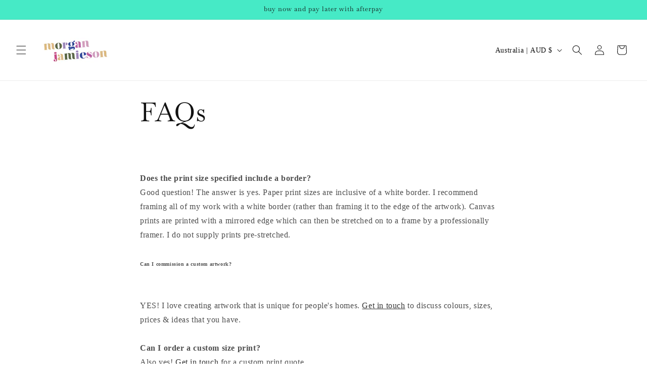

--- FILE ---
content_type: text/html; charset=utf-8
request_url: https://morganjamieson.com.au/pages/faqs
body_size: 30006
content:
<!doctype html>
<html class="js" lang="en">
  <head>
    <meta charset="utf-8">
    <meta http-equiv="X-UA-Compatible" content="IE=edge">
    <meta name="viewport" content="width=device-width,initial-scale=1">
    <meta name="theme-color" content="">
    <link rel="canonical" href="https://morganjamieson.com.au/pages/faqs"><link rel="preconnect" href="https://fonts.shopifycdn.com" crossorigin><title>
      FAQs
 &ndash; Morgan Jamieson Artist</title>

    
      <meta name="description" content="  Does the print size specified include a border? Good question! The answer is yes. Paper print sizes are inclusive of a white border. I recommend framing all of my work with a white border (rather than framing it to the edge of the artwork). Canvas prints are printed with a mirrored edge which can then be stretched on">
    

    

<meta property="og:site_name" content="Morgan Jamieson Artist">
<meta property="og:url" content="https://morganjamieson.com.au/pages/faqs">
<meta property="og:title" content="FAQs">
<meta property="og:type" content="website">
<meta property="og:description" content="  Does the print size specified include a border? Good question! The answer is yes. Paper print sizes are inclusive of a white border. I recommend framing all of my work with a white border (rather than framing it to the edge of the artwork). Canvas prints are printed with a mirrored edge which can then be stretched on"><meta property="og:image" content="http://morganjamieson.com.au/cdn/shop/files/MJ-logo.jpg?height=628&pad_color=ffffff&v=1614332616&width=1200">
  <meta property="og:image:secure_url" content="https://morganjamieson.com.au/cdn/shop/files/MJ-logo.jpg?height=628&pad_color=ffffff&v=1614332616&width=1200">
  <meta property="og:image:width" content="1200">
  <meta property="og:image:height" content="628"><meta name="twitter:card" content="summary_large_image">
<meta name="twitter:title" content="FAQs">
<meta name="twitter:description" content="  Does the print size specified include a border? Good question! The answer is yes. Paper print sizes are inclusive of a white border. I recommend framing all of my work with a white border (rather than framing it to the edge of the artwork). Canvas prints are printed with a mirrored edge which can then be stretched on">


    <script src="//morganjamieson.com.au/cdn/shop/t/2/assets/constants.js?v=132983761750457495441747101596" defer="defer"></script>
    <script src="//morganjamieson.com.au/cdn/shop/t/2/assets/pubsub.js?v=25310214064522200911747101597" defer="defer"></script>
    <script src="//morganjamieson.com.au/cdn/shop/t/2/assets/global.js?v=184345515105158409801747101596" defer="defer"></script>
    <script src="//morganjamieson.com.au/cdn/shop/t/2/assets/details-disclosure.js?v=13653116266235556501747101596" defer="defer"></script>
    <script src="//morganjamieson.com.au/cdn/shop/t/2/assets/details-modal.js?v=25581673532751508451747101596" defer="defer"></script>
    <script src="//morganjamieson.com.au/cdn/shop/t/2/assets/search-form.js?v=133129549252120666541747101597" defer="defer"></script><script>window.performance && window.performance.mark && window.performance.mark('shopify.content_for_header.start');</script><meta id="shopify-digital-wallet" name="shopify-digital-wallet" content="/2117632066/digital_wallets/dialog">
<meta name="shopify-checkout-api-token" content="0ff97b9c40027213c2438f8eda747037">
<meta id="in-context-paypal-metadata" data-shop-id="2117632066" data-venmo-supported="false" data-environment="production" data-locale="en_US" data-paypal-v4="true" data-currency="AUD">
<script async="async" src="/checkouts/internal/preloads.js?locale=en-AU"></script>
<link rel="preconnect" href="https://shop.app" crossorigin="anonymous">
<script async="async" src="https://shop.app/checkouts/internal/preloads.js?locale=en-AU&shop_id=2117632066" crossorigin="anonymous"></script>
<script id="apple-pay-shop-capabilities" type="application/json">{"shopId":2117632066,"countryCode":"AU","currencyCode":"AUD","merchantCapabilities":["supports3DS"],"merchantId":"gid:\/\/shopify\/Shop\/2117632066","merchantName":"Morgan Jamieson Artist","requiredBillingContactFields":["postalAddress","email","phone"],"requiredShippingContactFields":["postalAddress","email","phone"],"shippingType":"shipping","supportedNetworks":["visa","masterCard","amex","jcb"],"total":{"type":"pending","label":"Morgan Jamieson Artist","amount":"1.00"},"shopifyPaymentsEnabled":true,"supportsSubscriptions":true}</script>
<script id="shopify-features" type="application/json">{"accessToken":"0ff97b9c40027213c2438f8eda747037","betas":["rich-media-storefront-analytics"],"domain":"morganjamieson.com.au","predictiveSearch":true,"shopId":2117632066,"locale":"en"}</script>
<script>var Shopify = Shopify || {};
Shopify.shop = "morgan-jamieson-artist.myshopify.com";
Shopify.locale = "en";
Shopify.currency = {"active":"AUD","rate":"1.0"};
Shopify.country = "AU";
Shopify.theme = {"name":"Dawn","id":132892000322,"schema_name":"Dawn","schema_version":"15.3.0","theme_store_id":887,"role":"main"};
Shopify.theme.handle = "null";
Shopify.theme.style = {"id":null,"handle":null};
Shopify.cdnHost = "morganjamieson.com.au/cdn";
Shopify.routes = Shopify.routes || {};
Shopify.routes.root = "/";</script>
<script type="module">!function(o){(o.Shopify=o.Shopify||{}).modules=!0}(window);</script>
<script>!function(o){function n(){var o=[];function n(){o.push(Array.prototype.slice.apply(arguments))}return n.q=o,n}var t=o.Shopify=o.Shopify||{};t.loadFeatures=n(),t.autoloadFeatures=n()}(window);</script>
<script>
  window.ShopifyPay = window.ShopifyPay || {};
  window.ShopifyPay.apiHost = "shop.app\/pay";
  window.ShopifyPay.redirectState = null;
</script>
<script id="shop-js-analytics" type="application/json">{"pageType":"page"}</script>
<script defer="defer" async type="module" src="//morganjamieson.com.au/cdn/shopifycloud/shop-js/modules/v2/client.init-shop-cart-sync_C5BV16lS.en.esm.js"></script>
<script defer="defer" async type="module" src="//morganjamieson.com.au/cdn/shopifycloud/shop-js/modules/v2/chunk.common_CygWptCX.esm.js"></script>
<script type="module">
  await import("//morganjamieson.com.au/cdn/shopifycloud/shop-js/modules/v2/client.init-shop-cart-sync_C5BV16lS.en.esm.js");
await import("//morganjamieson.com.au/cdn/shopifycloud/shop-js/modules/v2/chunk.common_CygWptCX.esm.js");

  window.Shopify.SignInWithShop?.initShopCartSync?.({"fedCMEnabled":true,"windoidEnabled":true});

</script>
<script>
  window.Shopify = window.Shopify || {};
  if (!window.Shopify.featureAssets) window.Shopify.featureAssets = {};
  window.Shopify.featureAssets['shop-js'] = {"shop-cart-sync":["modules/v2/client.shop-cart-sync_ZFArdW7E.en.esm.js","modules/v2/chunk.common_CygWptCX.esm.js"],"init-fed-cm":["modules/v2/client.init-fed-cm_CmiC4vf6.en.esm.js","modules/v2/chunk.common_CygWptCX.esm.js"],"shop-button":["modules/v2/client.shop-button_tlx5R9nI.en.esm.js","modules/v2/chunk.common_CygWptCX.esm.js"],"shop-cash-offers":["modules/v2/client.shop-cash-offers_DOA2yAJr.en.esm.js","modules/v2/chunk.common_CygWptCX.esm.js","modules/v2/chunk.modal_D71HUcav.esm.js"],"init-windoid":["modules/v2/client.init-windoid_sURxWdc1.en.esm.js","modules/v2/chunk.common_CygWptCX.esm.js"],"shop-toast-manager":["modules/v2/client.shop-toast-manager_ClPi3nE9.en.esm.js","modules/v2/chunk.common_CygWptCX.esm.js"],"init-shop-email-lookup-coordinator":["modules/v2/client.init-shop-email-lookup-coordinator_B8hsDcYM.en.esm.js","modules/v2/chunk.common_CygWptCX.esm.js"],"init-shop-cart-sync":["modules/v2/client.init-shop-cart-sync_C5BV16lS.en.esm.js","modules/v2/chunk.common_CygWptCX.esm.js"],"avatar":["modules/v2/client.avatar_BTnouDA3.en.esm.js"],"pay-button":["modules/v2/client.pay-button_FdsNuTd3.en.esm.js","modules/v2/chunk.common_CygWptCX.esm.js"],"init-customer-accounts":["modules/v2/client.init-customer-accounts_DxDtT_ad.en.esm.js","modules/v2/client.shop-login-button_C5VAVYt1.en.esm.js","modules/v2/chunk.common_CygWptCX.esm.js","modules/v2/chunk.modal_D71HUcav.esm.js"],"init-shop-for-new-customer-accounts":["modules/v2/client.init-shop-for-new-customer-accounts_ChsxoAhi.en.esm.js","modules/v2/client.shop-login-button_C5VAVYt1.en.esm.js","modules/v2/chunk.common_CygWptCX.esm.js","modules/v2/chunk.modal_D71HUcav.esm.js"],"shop-login-button":["modules/v2/client.shop-login-button_C5VAVYt1.en.esm.js","modules/v2/chunk.common_CygWptCX.esm.js","modules/v2/chunk.modal_D71HUcav.esm.js"],"init-customer-accounts-sign-up":["modules/v2/client.init-customer-accounts-sign-up_CPSyQ0Tj.en.esm.js","modules/v2/client.shop-login-button_C5VAVYt1.en.esm.js","modules/v2/chunk.common_CygWptCX.esm.js","modules/v2/chunk.modal_D71HUcav.esm.js"],"shop-follow-button":["modules/v2/client.shop-follow-button_Cva4Ekp9.en.esm.js","modules/v2/chunk.common_CygWptCX.esm.js","modules/v2/chunk.modal_D71HUcav.esm.js"],"checkout-modal":["modules/v2/client.checkout-modal_BPM8l0SH.en.esm.js","modules/v2/chunk.common_CygWptCX.esm.js","modules/v2/chunk.modal_D71HUcav.esm.js"],"lead-capture":["modules/v2/client.lead-capture_Bi8yE_yS.en.esm.js","modules/v2/chunk.common_CygWptCX.esm.js","modules/v2/chunk.modal_D71HUcav.esm.js"],"shop-login":["modules/v2/client.shop-login_D6lNrXab.en.esm.js","modules/v2/chunk.common_CygWptCX.esm.js","modules/v2/chunk.modal_D71HUcav.esm.js"],"payment-terms":["modules/v2/client.payment-terms_CZxnsJam.en.esm.js","modules/v2/chunk.common_CygWptCX.esm.js","modules/v2/chunk.modal_D71HUcav.esm.js"]};
</script>
<script>(function() {
  var isLoaded = false;
  function asyncLoad() {
    if (isLoaded) return;
    isLoaded = true;
    var urls = ["https:\/\/cdn.nfcube.com\/instafeed-1ca7dc344c11b1f8088c994216de34be.js?shop=morgan-jamieson-artist.myshopify.com","https:\/\/app.popt.in\/pixel.js?id=df79fdcb685f3\u0026shop=morgan-jamieson-artist.myshopify.com","https:\/\/chimpstatic.com\/mcjs-connected\/js\/users\/a6baf4d569659015dbd16e6d8\/e55f929830316038b8e4b7e2f.js?shop=morgan-jamieson-artist.myshopify.com"];
    for (var i = 0; i < urls.length; i++) {
      var s = document.createElement('script');
      s.type = 'text/javascript';
      s.async = true;
      s.src = urls[i];
      var x = document.getElementsByTagName('script')[0];
      x.parentNode.insertBefore(s, x);
    }
  };
  if(window.attachEvent) {
    window.attachEvent('onload', asyncLoad);
  } else {
    window.addEventListener('load', asyncLoad, false);
  }
})();</script>
<script id="__st">var __st={"a":2117632066,"offset":39600,"reqid":"48478b37-70bd-4dc4-be6a-9bc892b007cf-1768653453","pageurl":"morganjamieson.com.au\/pages\/faqs","s":"pages-6801457218","u":"338347bb190f","p":"page","rtyp":"page","rid":6801457218};</script>
<script>window.ShopifyPaypalV4VisibilityTracking = true;</script>
<script id="captcha-bootstrap">!function(){'use strict';const t='contact',e='account',n='new_comment',o=[[t,t],['blogs',n],['comments',n],[t,'customer']],c=[[e,'customer_login'],[e,'guest_login'],[e,'recover_customer_password'],[e,'create_customer']],r=t=>t.map((([t,e])=>`form[action*='/${t}']:not([data-nocaptcha='true']) input[name='form_type'][value='${e}']`)).join(','),a=t=>()=>t?[...document.querySelectorAll(t)].map((t=>t.form)):[];function s(){const t=[...o],e=r(t);return a(e)}const i='password',u='form_key',d=['recaptcha-v3-token','g-recaptcha-response','h-captcha-response',i],f=()=>{try{return window.sessionStorage}catch{return}},m='__shopify_v',_=t=>t.elements[u];function p(t,e,n=!1){try{const o=window.sessionStorage,c=JSON.parse(o.getItem(e)),{data:r}=function(t){const{data:e,action:n}=t;return t[m]||n?{data:e,action:n}:{data:t,action:n}}(c);for(const[e,n]of Object.entries(r))t.elements[e]&&(t.elements[e].value=n);n&&o.removeItem(e)}catch(o){console.error('form repopulation failed',{error:o})}}const l='form_type',E='cptcha';function T(t){t.dataset[E]=!0}const w=window,h=w.document,L='Shopify',v='ce_forms',y='captcha';let A=!1;((t,e)=>{const n=(g='f06e6c50-85a8-45c8-87d0-21a2b65856fe',I='https://cdn.shopify.com/shopifycloud/storefront-forms-hcaptcha/ce_storefront_forms_captcha_hcaptcha.v1.5.2.iife.js',D={infoText:'Protected by hCaptcha',privacyText:'Privacy',termsText:'Terms'},(t,e,n)=>{const o=w[L][v],c=o.bindForm;if(c)return c(t,g,e,D).then(n);var r;o.q.push([[t,g,e,D],n]),r=I,A||(h.body.append(Object.assign(h.createElement('script'),{id:'captcha-provider',async:!0,src:r})),A=!0)});var g,I,D;w[L]=w[L]||{},w[L][v]=w[L][v]||{},w[L][v].q=[],w[L][y]=w[L][y]||{},w[L][y].protect=function(t,e){n(t,void 0,e),T(t)},Object.freeze(w[L][y]),function(t,e,n,w,h,L){const[v,y,A,g]=function(t,e,n){const i=e?o:[],u=t?c:[],d=[...i,...u],f=r(d),m=r(i),_=r(d.filter((([t,e])=>n.includes(e))));return[a(f),a(m),a(_),s()]}(w,h,L),I=t=>{const e=t.target;return e instanceof HTMLFormElement?e:e&&e.form},D=t=>v().includes(t);t.addEventListener('submit',(t=>{const e=I(t);if(!e)return;const n=D(e)&&!e.dataset.hcaptchaBound&&!e.dataset.recaptchaBound,o=_(e),c=g().includes(e)&&(!o||!o.value);(n||c)&&t.preventDefault(),c&&!n&&(function(t){try{if(!f())return;!function(t){const e=f();if(!e)return;const n=_(t);if(!n)return;const o=n.value;o&&e.removeItem(o)}(t);const e=Array.from(Array(32),(()=>Math.random().toString(36)[2])).join('');!function(t,e){_(t)||t.append(Object.assign(document.createElement('input'),{type:'hidden',name:u})),t.elements[u].value=e}(t,e),function(t,e){const n=f();if(!n)return;const o=[...t.querySelectorAll(`input[type='${i}']`)].map((({name:t})=>t)),c=[...d,...o],r={};for(const[a,s]of new FormData(t).entries())c.includes(a)||(r[a]=s);n.setItem(e,JSON.stringify({[m]:1,action:t.action,data:r}))}(t,e)}catch(e){console.error('failed to persist form',e)}}(e),e.submit())}));const S=(t,e)=>{t&&!t.dataset[E]&&(n(t,e.some((e=>e===t))),T(t))};for(const o of['focusin','change'])t.addEventListener(o,(t=>{const e=I(t);D(e)&&S(e,y())}));const B=e.get('form_key'),M=e.get(l),P=B&&M;t.addEventListener('DOMContentLoaded',(()=>{const t=y();if(P)for(const e of t)e.elements[l].value===M&&p(e,B);[...new Set([...A(),...v().filter((t=>'true'===t.dataset.shopifyCaptcha))])].forEach((e=>S(e,t)))}))}(h,new URLSearchParams(w.location.search),n,t,e,['guest_login'])})(!0,!0)}();</script>
<script integrity="sha256-4kQ18oKyAcykRKYeNunJcIwy7WH5gtpwJnB7kiuLZ1E=" data-source-attribution="shopify.loadfeatures" defer="defer" src="//morganjamieson.com.au/cdn/shopifycloud/storefront/assets/storefront/load_feature-a0a9edcb.js" crossorigin="anonymous"></script>
<script crossorigin="anonymous" defer="defer" src="//morganjamieson.com.au/cdn/shopifycloud/storefront/assets/shopify_pay/storefront-65b4c6d7.js?v=20250812"></script>
<script data-source-attribution="shopify.dynamic_checkout.dynamic.init">var Shopify=Shopify||{};Shopify.PaymentButton=Shopify.PaymentButton||{isStorefrontPortableWallets:!0,init:function(){window.Shopify.PaymentButton.init=function(){};var t=document.createElement("script");t.src="https://morganjamieson.com.au/cdn/shopifycloud/portable-wallets/latest/portable-wallets.en.js",t.type="module",document.head.appendChild(t)}};
</script>
<script data-source-attribution="shopify.dynamic_checkout.buyer_consent">
  function portableWalletsHideBuyerConsent(e){var t=document.getElementById("shopify-buyer-consent"),n=document.getElementById("shopify-subscription-policy-button");t&&n&&(t.classList.add("hidden"),t.setAttribute("aria-hidden","true"),n.removeEventListener("click",e))}function portableWalletsShowBuyerConsent(e){var t=document.getElementById("shopify-buyer-consent"),n=document.getElementById("shopify-subscription-policy-button");t&&n&&(t.classList.remove("hidden"),t.removeAttribute("aria-hidden"),n.addEventListener("click",e))}window.Shopify?.PaymentButton&&(window.Shopify.PaymentButton.hideBuyerConsent=portableWalletsHideBuyerConsent,window.Shopify.PaymentButton.showBuyerConsent=portableWalletsShowBuyerConsent);
</script>
<script data-source-attribution="shopify.dynamic_checkout.cart.bootstrap">document.addEventListener("DOMContentLoaded",(function(){function t(){return document.querySelector("shopify-accelerated-checkout-cart, shopify-accelerated-checkout")}if(t())Shopify.PaymentButton.init();else{new MutationObserver((function(e,n){t()&&(Shopify.PaymentButton.init(),n.disconnect())})).observe(document.body,{childList:!0,subtree:!0})}}));
</script>
<link id="shopify-accelerated-checkout-styles" rel="stylesheet" media="screen" href="https://morganjamieson.com.au/cdn/shopifycloud/portable-wallets/latest/accelerated-checkout-backwards-compat.css" crossorigin="anonymous">
<style id="shopify-accelerated-checkout-cart">
        #shopify-buyer-consent {
  margin-top: 1em;
  display: inline-block;
  width: 100%;
}

#shopify-buyer-consent.hidden {
  display: none;
}

#shopify-subscription-policy-button {
  background: none;
  border: none;
  padding: 0;
  text-decoration: underline;
  font-size: inherit;
  cursor: pointer;
}

#shopify-subscription-policy-button::before {
  box-shadow: none;
}

      </style>
<script id="sections-script" data-sections="header" defer="defer" src="//morganjamieson.com.au/cdn/shop/t/2/compiled_assets/scripts.js?v=312"></script>
<script>window.performance && window.performance.mark && window.performance.mark('shopify.content_for_header.end');</script>


    <style data-shopify>
      
      
      
      
      @font-face {
  font-family: Baskervville;
  font-weight: 400;
  font-style: normal;
  font-display: swap;
  src: url("//morganjamieson.com.au/cdn/fonts/baskervville/baskervville_n4.6b0d1f33845dccb0601e970c218adacec89de866.woff2") format("woff2"),
       url("//morganjamieson.com.au/cdn/fonts/baskervville/baskervville_n4.2ed594e690e8075ab08aa6b2c3b34b3a5b91366a.woff") format("woff");
}


      
        :root,
        .color-scheme-1 {
          --color-background: 255,255,255;
        
          --gradient-background: #ffffff;
        

        

        --color-foreground: 18,18,18;
        --color-background-contrast: 191,191,191;
        --color-shadow: 18,18,18;
        --color-button: 249,218,222;
        --color-button-text: 18,18,18;
        --color-secondary-button: 255,255,255;
        --color-secondary-button-text: 18,18,18;
        --color-link: 18,18,18;
        --color-badge-foreground: 18,18,18;
        --color-badge-background: 255,255,255;
        --color-badge-border: 18,18,18;
        --payment-terms-background-color: rgb(255 255 255);
      }
      
        
        .color-scheme-2 {
          --color-background: 243,243,243;
        
          --gradient-background: #f3f3f3;
        

        

        --color-foreground: 18,18,18;
        --color-background-contrast: 179,179,179;
        --color-shadow: 18,18,18;
        --color-button: 18,18,18;
        --color-button-text: 243,243,243;
        --color-secondary-button: 243,243,243;
        --color-secondary-button-text: 18,18,18;
        --color-link: 18,18,18;
        --color-badge-foreground: 18,18,18;
        --color-badge-background: 243,243,243;
        --color-badge-border: 18,18,18;
        --payment-terms-background-color: rgb(243 243 243);
      }
      
        
        .color-scheme-3 {
          --color-background: 85,88,94;
        
          --gradient-background: #55585e;
        

        

        --color-foreground: 255,255,255;
        --color-background-contrast: 24,25,27;
        --color-shadow: 18,18,18;
        --color-button: 255,255,255;
        --color-button-text: 0,0,0;
        --color-secondary-button: 85,88,94;
        --color-secondary-button-text: 255,255,255;
        --color-link: 255,255,255;
        --color-badge-foreground: 255,255,255;
        --color-badge-background: 85,88,94;
        --color-badge-border: 255,255,255;
        --payment-terms-background-color: rgb(85 88 94);
      }
      
        
        .color-scheme-4 {
          --color-background: 18,18,18;
        
          --gradient-background: #121212;
        

        

        --color-foreground: 255,255,255;
        --color-background-contrast: 146,146,146;
        --color-shadow: 18,18,18;
        --color-button: 255,255,255;
        --color-button-text: 18,18,18;
        --color-secondary-button: 18,18,18;
        --color-secondary-button-text: 255,255,255;
        --color-link: 255,255,255;
        --color-badge-foreground: 255,255,255;
        --color-badge-background: 18,18,18;
        --color-badge-border: 255,255,255;
        --payment-terms-background-color: rgb(18 18 18);
      }
      
        
        .color-scheme-5 {
          --color-background: 51,79,180;
        
          --gradient-background: #334fb4;
        

        

        --color-foreground: 255,255,255;
        --color-background-contrast: 23,35,81;
        --color-shadow: 18,18,18;
        --color-button: 255,255,255;
        --color-button-text: 51,79,180;
        --color-secondary-button: 51,79,180;
        --color-secondary-button-text: 255,255,255;
        --color-link: 255,255,255;
        --color-badge-foreground: 255,255,255;
        --color-badge-background: 51,79,180;
        --color-badge-border: 255,255,255;
        --payment-terms-background-color: rgb(51 79 180);
      }
      
        
        .color-scheme-e13357b7-b88a-4309-a4e9-19b3e798d6d2 {
          --color-background: 70,234,198;
        
          --gradient-background: #46eac6;
        

        

        --color-foreground: 18,18,18;
        --color-background-contrast: 18,159,128;
        --color-shadow: 18,18,18;
        --color-button: 18,18,18;
        --color-button-text: 255,255,255;
        --color-secondary-button: 70,234,198;
        --color-secondary-button-text: 18,18,18;
        --color-link: 18,18,18;
        --color-badge-foreground: 18,18,18;
        --color-badge-background: 70,234,198;
        --color-badge-border: 18,18,18;
        --payment-terms-background-color: rgb(70 234 198);
      }
      
        
        .color-scheme-da0f0a23-05a6-489e-b7d7-4a6ff34c9e0b {
          --color-background: 252,212,255;
        
          --gradient-background: #fcd4ff;
        

        

        --color-foreground: 18,18,18;
        --color-background-contrast: 243,85,255;
        --color-shadow: 252,212,255;
        --color-button: 252,212,255;
        --color-button-text: 255,255,255;
        --color-secondary-button: 252,212,255;
        --color-secondary-button-text: 252,212,255;
        --color-link: 252,212,255;
        --color-badge-foreground: 18,18,18;
        --color-badge-background: 252,212,255;
        --color-badge-border: 18,18,18;
        --payment-terms-background-color: rgb(252 212 255);
      }
      

      body, .color-scheme-1, .color-scheme-2, .color-scheme-3, .color-scheme-4, .color-scheme-5, .color-scheme-e13357b7-b88a-4309-a4e9-19b3e798d6d2, .color-scheme-da0f0a23-05a6-489e-b7d7-4a6ff34c9e0b {
        color: rgba(var(--color-foreground), 0.75);
        background-color: rgb(var(--color-background));
      }

      :root {
        --font-body-family: "New York", Iowan Old Style, Apple Garamond, Baskerville, Times New Roman, Droid Serif, Times, Source Serif Pro, serif, Apple Color Emoji, Segoe UI Emoji, Segoe UI Symbol;
        --font-body-style: normal;
        --font-body-weight: 400;
        --font-body-weight-bold: 700;

        --font-heading-family: Baskervville, serif;
        --font-heading-style: normal;
        --font-heading-weight: 400;

        --font-body-scale: 1.0;
        --font-heading-scale: 1.0;

        --media-padding: px;
        --media-border-opacity: 0.05;
        --media-border-width: 1px;
        --media-radius: 0px;
        --media-shadow-opacity: 0.0;
        --media-shadow-horizontal-offset: 0px;
        --media-shadow-vertical-offset: 4px;
        --media-shadow-blur-radius: 5px;
        --media-shadow-visible: 0;

        --page-width: 120rem;
        --page-width-margin: 0rem;

        --product-card-image-padding: 0.0rem;
        --product-card-corner-radius: 0.0rem;
        --product-card-text-alignment: left;
        --product-card-border-width: 0.0rem;
        --product-card-border-opacity: 0.1;
        --product-card-shadow-opacity: 0.0;
        --product-card-shadow-visible: 0;
        --product-card-shadow-horizontal-offset: 0.0rem;
        --product-card-shadow-vertical-offset: 0.4rem;
        --product-card-shadow-blur-radius: 0.5rem;

        --collection-card-image-padding: 0.0rem;
        --collection-card-corner-radius: 0.0rem;
        --collection-card-text-alignment: left;
        --collection-card-border-width: 0.0rem;
        --collection-card-border-opacity: 0.1;
        --collection-card-shadow-opacity: 0.0;
        --collection-card-shadow-visible: 0;
        --collection-card-shadow-horizontal-offset: 0.0rem;
        --collection-card-shadow-vertical-offset: 0.4rem;
        --collection-card-shadow-blur-radius: 0.5rem;

        --blog-card-image-padding: 0.0rem;
        --blog-card-corner-radius: 0.0rem;
        --blog-card-text-alignment: left;
        --blog-card-border-width: 0.0rem;
        --blog-card-border-opacity: 0.1;
        --blog-card-shadow-opacity: 0.0;
        --blog-card-shadow-visible: 0;
        --blog-card-shadow-horizontal-offset: 0.0rem;
        --blog-card-shadow-vertical-offset: 0.4rem;
        --blog-card-shadow-blur-radius: 0.5rem;

        --badge-corner-radius: 4.0rem;

        --popup-border-width: 1px;
        --popup-border-opacity: 0.1;
        --popup-corner-radius: 0px;
        --popup-shadow-opacity: 0.05;
        --popup-shadow-horizontal-offset: 0px;
        --popup-shadow-vertical-offset: 4px;
        --popup-shadow-blur-radius: 5px;

        --drawer-border-width: 1px;
        --drawer-border-opacity: 0.1;
        --drawer-shadow-opacity: 0.0;
        --drawer-shadow-horizontal-offset: 0px;
        --drawer-shadow-vertical-offset: 4px;
        --drawer-shadow-blur-radius: 5px;

        --spacing-sections-desktop: 0px;
        --spacing-sections-mobile: 0px;

        --grid-desktop-vertical-spacing: 16px;
        --grid-desktop-horizontal-spacing: 16px;
        --grid-mobile-vertical-spacing: 8px;
        --grid-mobile-horizontal-spacing: 8px;

        --text-boxes-border-opacity: 0.1;
        --text-boxes-border-width: 0px;
        --text-boxes-radius: 0px;
        --text-boxes-shadow-opacity: 0.0;
        --text-boxes-shadow-visible: 0;
        --text-boxes-shadow-horizontal-offset: 0px;
        --text-boxes-shadow-vertical-offset: 4px;
        --text-boxes-shadow-blur-radius: 5px;

        --buttons-radius: 0px;
        --buttons-radius-outset: 0px;
        --buttons-border-width: 0px;
        --buttons-border-opacity: 0.65;
        --buttons-shadow-opacity: 0.0;
        --buttons-shadow-visible: 0;
        --buttons-shadow-horizontal-offset: 0px;
        --buttons-shadow-vertical-offset: 4px;
        --buttons-shadow-blur-radius: 5px;
        --buttons-border-offset: 0px;

        --inputs-radius: 0px;
        --inputs-border-width: 1px;
        --inputs-border-opacity: 0.55;
        --inputs-shadow-opacity: 0.0;
        --inputs-shadow-horizontal-offset: 0px;
        --inputs-margin-offset: 0px;
        --inputs-shadow-vertical-offset: 4px;
        --inputs-shadow-blur-radius: 5px;
        --inputs-radius-outset: 0px;

        --variant-pills-radius: 40px;
        --variant-pills-border-width: 1px;
        --variant-pills-border-opacity: 0.55;
        --variant-pills-shadow-opacity: 0.0;
        --variant-pills-shadow-horizontal-offset: 0px;
        --variant-pills-shadow-vertical-offset: 4px;
        --variant-pills-shadow-blur-radius: 5px;
      }

      *,
      *::before,
      *::after {
        box-sizing: inherit;
      }

      html {
        box-sizing: border-box;
        font-size: calc(var(--font-body-scale) * 62.5%);
        height: 100%;
      }

      body {
        display: grid;
        grid-template-rows: auto auto 1fr auto;
        grid-template-columns: 100%;
        min-height: 100%;
        margin: 0;
        font-size: 1.5rem;
        letter-spacing: 0.06rem;
        line-height: calc(1 + 0.8 / var(--font-body-scale));
        font-family: var(--font-body-family);
        font-style: var(--font-body-style);
        font-weight: var(--font-body-weight);
      }

      @media screen and (min-width: 750px) {
        body {
          font-size: 1.6rem;
        }
      }
    </style>

    <link href="//morganjamieson.com.au/cdn/shop/t/2/assets/base.css?v=159841507637079171801747101595" rel="stylesheet" type="text/css" media="all" />
    <link rel="stylesheet" href="//morganjamieson.com.au/cdn/shop/t/2/assets/component-cart-items.css?v=123238115697927560811747101595" media="print" onload="this.media='all'">
      <link rel="preload" as="font" href="//morganjamieson.com.au/cdn/fonts/baskervville/baskervville_n4.6b0d1f33845dccb0601e970c218adacec89de866.woff2" type="font/woff2" crossorigin>
      
<link href="//morganjamieson.com.au/cdn/shop/t/2/assets/component-localization-form.css?v=170315343355214948141747101596" rel="stylesheet" type="text/css" media="all" />
      <script src="//morganjamieson.com.au/cdn/shop/t/2/assets/localization-form.js?v=144176611646395275351747101597" defer="defer"></script><link
        rel="stylesheet"
        href="//morganjamieson.com.au/cdn/shop/t/2/assets/component-predictive-search.css?v=118923337488134913561747101596"
        media="print"
        onload="this.media='all'"
      ><script>
      if (Shopify.designMode) {
        document.documentElement.classList.add('shopify-design-mode');
      }
    </script>
  <!-- BEGIN app block: shopify://apps/instafeed/blocks/head-block/c447db20-095d-4a10-9725-b5977662c9d5 --><link rel="preconnect" href="https://cdn.nfcube.com/">
<link rel="preconnect" href="https://scontent.cdninstagram.com/">


  <script>
    document.addEventListener('DOMContentLoaded', function () {
      let instafeedScript = document.createElement('script');

      
        instafeedScript.src = 'https://cdn.nfcube.com/instafeed-1ca7dc344c11b1f8088c994216de34be.js';
      

      document.body.appendChild(instafeedScript);
    });
  </script>





<!-- END app block --><link href="https://monorail-edge.shopifysvc.com" rel="dns-prefetch">
<script>(function(){if ("sendBeacon" in navigator && "performance" in window) {try {var session_token_from_headers = performance.getEntriesByType('navigation')[0].serverTiming.find(x => x.name == '_s').description;} catch {var session_token_from_headers = undefined;}var session_cookie_matches = document.cookie.match(/_shopify_s=([^;]*)/);var session_token_from_cookie = session_cookie_matches && session_cookie_matches.length === 2 ? session_cookie_matches[1] : "";var session_token = session_token_from_headers || session_token_from_cookie || "";function handle_abandonment_event(e) {var entries = performance.getEntries().filter(function(entry) {return /monorail-edge.shopifysvc.com/.test(entry.name);});if (!window.abandonment_tracked && entries.length === 0) {window.abandonment_tracked = true;var currentMs = Date.now();var navigation_start = performance.timing.navigationStart;var payload = {shop_id: 2117632066,url: window.location.href,navigation_start,duration: currentMs - navigation_start,session_token,page_type: "page"};window.navigator.sendBeacon("https://monorail-edge.shopifysvc.com/v1/produce", JSON.stringify({schema_id: "online_store_buyer_site_abandonment/1.1",payload: payload,metadata: {event_created_at_ms: currentMs,event_sent_at_ms: currentMs}}));}}window.addEventListener('pagehide', handle_abandonment_event);}}());</script>
<script id="web-pixels-manager-setup">(function e(e,d,r,n,o){if(void 0===o&&(o={}),!Boolean(null===(a=null===(i=window.Shopify)||void 0===i?void 0:i.analytics)||void 0===a?void 0:a.replayQueue)){var i,a;window.Shopify=window.Shopify||{};var t=window.Shopify;t.analytics=t.analytics||{};var s=t.analytics;s.replayQueue=[],s.publish=function(e,d,r){return s.replayQueue.push([e,d,r]),!0};try{self.performance.mark("wpm:start")}catch(e){}var l=function(){var e={modern:/Edge?\/(1{2}[4-9]|1[2-9]\d|[2-9]\d{2}|\d{4,})\.\d+(\.\d+|)|Firefox\/(1{2}[4-9]|1[2-9]\d|[2-9]\d{2}|\d{4,})\.\d+(\.\d+|)|Chrom(ium|e)\/(9{2}|\d{3,})\.\d+(\.\d+|)|(Maci|X1{2}).+ Version\/(15\.\d+|(1[6-9]|[2-9]\d|\d{3,})\.\d+)([,.]\d+|)( \(\w+\)|)( Mobile\/\w+|) Safari\/|Chrome.+OPR\/(9{2}|\d{3,})\.\d+\.\d+|(CPU[ +]OS|iPhone[ +]OS|CPU[ +]iPhone|CPU IPhone OS|CPU iPad OS)[ +]+(15[._]\d+|(1[6-9]|[2-9]\d|\d{3,})[._]\d+)([._]\d+|)|Android:?[ /-](13[3-9]|1[4-9]\d|[2-9]\d{2}|\d{4,})(\.\d+|)(\.\d+|)|Android.+Firefox\/(13[5-9]|1[4-9]\d|[2-9]\d{2}|\d{4,})\.\d+(\.\d+|)|Android.+Chrom(ium|e)\/(13[3-9]|1[4-9]\d|[2-9]\d{2}|\d{4,})\.\d+(\.\d+|)|SamsungBrowser\/([2-9]\d|\d{3,})\.\d+/,legacy:/Edge?\/(1[6-9]|[2-9]\d|\d{3,})\.\d+(\.\d+|)|Firefox\/(5[4-9]|[6-9]\d|\d{3,})\.\d+(\.\d+|)|Chrom(ium|e)\/(5[1-9]|[6-9]\d|\d{3,})\.\d+(\.\d+|)([\d.]+$|.*Safari\/(?![\d.]+ Edge\/[\d.]+$))|(Maci|X1{2}).+ Version\/(10\.\d+|(1[1-9]|[2-9]\d|\d{3,})\.\d+)([,.]\d+|)( \(\w+\)|)( Mobile\/\w+|) Safari\/|Chrome.+OPR\/(3[89]|[4-9]\d|\d{3,})\.\d+\.\d+|(CPU[ +]OS|iPhone[ +]OS|CPU[ +]iPhone|CPU IPhone OS|CPU iPad OS)[ +]+(10[._]\d+|(1[1-9]|[2-9]\d|\d{3,})[._]\d+)([._]\d+|)|Android:?[ /-](13[3-9]|1[4-9]\d|[2-9]\d{2}|\d{4,})(\.\d+|)(\.\d+|)|Mobile Safari.+OPR\/([89]\d|\d{3,})\.\d+\.\d+|Android.+Firefox\/(13[5-9]|1[4-9]\d|[2-9]\d{2}|\d{4,})\.\d+(\.\d+|)|Android.+Chrom(ium|e)\/(13[3-9]|1[4-9]\d|[2-9]\d{2}|\d{4,})\.\d+(\.\d+|)|Android.+(UC? ?Browser|UCWEB|U3)[ /]?(15\.([5-9]|\d{2,})|(1[6-9]|[2-9]\d|\d{3,})\.\d+)\.\d+|SamsungBrowser\/(5\.\d+|([6-9]|\d{2,})\.\d+)|Android.+MQ{2}Browser\/(14(\.(9|\d{2,})|)|(1[5-9]|[2-9]\d|\d{3,})(\.\d+|))(\.\d+|)|K[Aa][Ii]OS\/(3\.\d+|([4-9]|\d{2,})\.\d+)(\.\d+|)/},d=e.modern,r=e.legacy,n=navigator.userAgent;return n.match(d)?"modern":n.match(r)?"legacy":"unknown"}(),u="modern"===l?"modern":"legacy",c=(null!=n?n:{modern:"",legacy:""})[u],f=function(e){return[e.baseUrl,"/wpm","/b",e.hashVersion,"modern"===e.buildTarget?"m":"l",".js"].join("")}({baseUrl:d,hashVersion:r,buildTarget:u}),m=function(e){var d=e.version,r=e.bundleTarget,n=e.surface,o=e.pageUrl,i=e.monorailEndpoint;return{emit:function(e){var a=e.status,t=e.errorMsg,s=(new Date).getTime(),l=JSON.stringify({metadata:{event_sent_at_ms:s},events:[{schema_id:"web_pixels_manager_load/3.1",payload:{version:d,bundle_target:r,page_url:o,status:a,surface:n,error_msg:t},metadata:{event_created_at_ms:s}}]});if(!i)return console&&console.warn&&console.warn("[Web Pixels Manager] No Monorail endpoint provided, skipping logging."),!1;try{return self.navigator.sendBeacon.bind(self.navigator)(i,l)}catch(e){}var u=new XMLHttpRequest;try{return u.open("POST",i,!0),u.setRequestHeader("Content-Type","text/plain"),u.send(l),!0}catch(e){return console&&console.warn&&console.warn("[Web Pixels Manager] Got an unhandled error while logging to Monorail."),!1}}}}({version:r,bundleTarget:l,surface:e.surface,pageUrl:self.location.href,monorailEndpoint:e.monorailEndpoint});try{o.browserTarget=l,function(e){var d=e.src,r=e.async,n=void 0===r||r,o=e.onload,i=e.onerror,a=e.sri,t=e.scriptDataAttributes,s=void 0===t?{}:t,l=document.createElement("script"),u=document.querySelector("head"),c=document.querySelector("body");if(l.async=n,l.src=d,a&&(l.integrity=a,l.crossOrigin="anonymous"),s)for(var f in s)if(Object.prototype.hasOwnProperty.call(s,f))try{l.dataset[f]=s[f]}catch(e){}if(o&&l.addEventListener("load",o),i&&l.addEventListener("error",i),u)u.appendChild(l);else{if(!c)throw new Error("Did not find a head or body element to append the script");c.appendChild(l)}}({src:f,async:!0,onload:function(){if(!function(){var e,d;return Boolean(null===(d=null===(e=window.Shopify)||void 0===e?void 0:e.analytics)||void 0===d?void 0:d.initialized)}()){var d=window.webPixelsManager.init(e)||void 0;if(d){var r=window.Shopify.analytics;r.replayQueue.forEach((function(e){var r=e[0],n=e[1],o=e[2];d.publishCustomEvent(r,n,o)})),r.replayQueue=[],r.publish=d.publishCustomEvent,r.visitor=d.visitor,r.initialized=!0}}},onerror:function(){return m.emit({status:"failed",errorMsg:"".concat(f," has failed to load")})},sri:function(e){var d=/^sha384-[A-Za-z0-9+/=]+$/;return"string"==typeof e&&d.test(e)}(c)?c:"",scriptDataAttributes:o}),m.emit({status:"loading"})}catch(e){m.emit({status:"failed",errorMsg:(null==e?void 0:e.message)||"Unknown error"})}}})({shopId: 2117632066,storefrontBaseUrl: "https://morganjamieson.com.au",extensionsBaseUrl: "https://extensions.shopifycdn.com/cdn/shopifycloud/web-pixels-manager",monorailEndpoint: "https://monorail-edge.shopifysvc.com/unstable/produce_batch",surface: "storefront-renderer",enabledBetaFlags: ["2dca8a86"],webPixelsConfigList: [{"id":"1242660930","configuration":"{\"accountID\":\"lookfy-820925d1-4f1c-4739-b765-cfb0290bba22|||0\"}","eventPayloadVersion":"v1","runtimeContext":"STRICT","scriptVersion":"3c51ddc37cc35217c63ea0db5b237abd","type":"APP","apiClientId":60983508993,"privacyPurposes":["ANALYTICS","MARKETING","SALE_OF_DATA"],"dataSharingAdjustments":{"protectedCustomerApprovalScopes":["read_customer_personal_data"]}},{"id":"shopify-app-pixel","configuration":"{}","eventPayloadVersion":"v1","runtimeContext":"STRICT","scriptVersion":"0450","apiClientId":"shopify-pixel","type":"APP","privacyPurposes":["ANALYTICS","MARKETING"]},{"id":"shopify-custom-pixel","eventPayloadVersion":"v1","runtimeContext":"LAX","scriptVersion":"0450","apiClientId":"shopify-pixel","type":"CUSTOM","privacyPurposes":["ANALYTICS","MARKETING"]}],isMerchantRequest: false,initData: {"shop":{"name":"Morgan Jamieson Artist","paymentSettings":{"currencyCode":"AUD"},"myshopifyDomain":"morgan-jamieson-artist.myshopify.com","countryCode":"AU","storefrontUrl":"https:\/\/morganjamieson.com.au"},"customer":null,"cart":null,"checkout":null,"productVariants":[],"purchasingCompany":null},},"https://morganjamieson.com.au/cdn","fcfee988w5aeb613cpc8e4bc33m6693e112",{"modern":"","legacy":""},{"shopId":"2117632066","storefrontBaseUrl":"https:\/\/morganjamieson.com.au","extensionBaseUrl":"https:\/\/extensions.shopifycdn.com\/cdn\/shopifycloud\/web-pixels-manager","surface":"storefront-renderer","enabledBetaFlags":"[\"2dca8a86\"]","isMerchantRequest":"false","hashVersion":"fcfee988w5aeb613cpc8e4bc33m6693e112","publish":"custom","events":"[[\"page_viewed\",{}]]"});</script><script>
  window.ShopifyAnalytics = window.ShopifyAnalytics || {};
  window.ShopifyAnalytics.meta = window.ShopifyAnalytics.meta || {};
  window.ShopifyAnalytics.meta.currency = 'AUD';
  var meta = {"page":{"pageType":"page","resourceType":"page","resourceId":6801457218,"requestId":"48478b37-70bd-4dc4-be6a-9bc892b007cf-1768653453"}};
  for (var attr in meta) {
    window.ShopifyAnalytics.meta[attr] = meta[attr];
  }
</script>
<script class="analytics">
  (function () {
    var customDocumentWrite = function(content) {
      var jquery = null;

      if (window.jQuery) {
        jquery = window.jQuery;
      } else if (window.Checkout && window.Checkout.$) {
        jquery = window.Checkout.$;
      }

      if (jquery) {
        jquery('body').append(content);
      }
    };

    var hasLoggedConversion = function(token) {
      if (token) {
        return document.cookie.indexOf('loggedConversion=' + token) !== -1;
      }
      return false;
    }

    var setCookieIfConversion = function(token) {
      if (token) {
        var twoMonthsFromNow = new Date(Date.now());
        twoMonthsFromNow.setMonth(twoMonthsFromNow.getMonth() + 2);

        document.cookie = 'loggedConversion=' + token + '; expires=' + twoMonthsFromNow;
      }
    }

    var trekkie = window.ShopifyAnalytics.lib = window.trekkie = window.trekkie || [];
    if (trekkie.integrations) {
      return;
    }
    trekkie.methods = [
      'identify',
      'page',
      'ready',
      'track',
      'trackForm',
      'trackLink'
    ];
    trekkie.factory = function(method) {
      return function() {
        var args = Array.prototype.slice.call(arguments);
        args.unshift(method);
        trekkie.push(args);
        return trekkie;
      };
    };
    for (var i = 0; i < trekkie.methods.length; i++) {
      var key = trekkie.methods[i];
      trekkie[key] = trekkie.factory(key);
    }
    trekkie.load = function(config) {
      trekkie.config = config || {};
      trekkie.config.initialDocumentCookie = document.cookie;
      var first = document.getElementsByTagName('script')[0];
      var script = document.createElement('script');
      script.type = 'text/javascript';
      script.onerror = function(e) {
        var scriptFallback = document.createElement('script');
        scriptFallback.type = 'text/javascript';
        scriptFallback.onerror = function(error) {
                var Monorail = {
      produce: function produce(monorailDomain, schemaId, payload) {
        var currentMs = new Date().getTime();
        var event = {
          schema_id: schemaId,
          payload: payload,
          metadata: {
            event_created_at_ms: currentMs,
            event_sent_at_ms: currentMs
          }
        };
        return Monorail.sendRequest("https://" + monorailDomain + "/v1/produce", JSON.stringify(event));
      },
      sendRequest: function sendRequest(endpointUrl, payload) {
        // Try the sendBeacon API
        if (window && window.navigator && typeof window.navigator.sendBeacon === 'function' && typeof window.Blob === 'function' && !Monorail.isIos12()) {
          var blobData = new window.Blob([payload], {
            type: 'text/plain'
          });

          if (window.navigator.sendBeacon(endpointUrl, blobData)) {
            return true;
          } // sendBeacon was not successful

        } // XHR beacon

        var xhr = new XMLHttpRequest();

        try {
          xhr.open('POST', endpointUrl);
          xhr.setRequestHeader('Content-Type', 'text/plain');
          xhr.send(payload);
        } catch (e) {
          console.log(e);
        }

        return false;
      },
      isIos12: function isIos12() {
        return window.navigator.userAgent.lastIndexOf('iPhone; CPU iPhone OS 12_') !== -1 || window.navigator.userAgent.lastIndexOf('iPad; CPU OS 12_') !== -1;
      }
    };
    Monorail.produce('monorail-edge.shopifysvc.com',
      'trekkie_storefront_load_errors/1.1',
      {shop_id: 2117632066,
      theme_id: 132892000322,
      app_name: "storefront",
      context_url: window.location.href,
      source_url: "//morganjamieson.com.au/cdn/s/trekkie.storefront.cd680fe47e6c39ca5d5df5f0a32d569bc48c0f27.min.js"});

        };
        scriptFallback.async = true;
        scriptFallback.src = '//morganjamieson.com.au/cdn/s/trekkie.storefront.cd680fe47e6c39ca5d5df5f0a32d569bc48c0f27.min.js';
        first.parentNode.insertBefore(scriptFallback, first);
      };
      script.async = true;
      script.src = '//morganjamieson.com.au/cdn/s/trekkie.storefront.cd680fe47e6c39ca5d5df5f0a32d569bc48c0f27.min.js';
      first.parentNode.insertBefore(script, first);
    };
    trekkie.load(
      {"Trekkie":{"appName":"storefront","development":false,"defaultAttributes":{"shopId":2117632066,"isMerchantRequest":null,"themeId":132892000322,"themeCityHash":"9895747200046653399","contentLanguage":"en","currency":"AUD","eventMetadataId":"67a22a70-5cc5-45dd-afc6-17a8df8ff486"},"isServerSideCookieWritingEnabled":true,"monorailRegion":"shop_domain","enabledBetaFlags":["65f19447"]},"Session Attribution":{},"S2S":{"facebookCapiEnabled":false,"source":"trekkie-storefront-renderer","apiClientId":580111}}
    );

    var loaded = false;
    trekkie.ready(function() {
      if (loaded) return;
      loaded = true;

      window.ShopifyAnalytics.lib = window.trekkie;

      var originalDocumentWrite = document.write;
      document.write = customDocumentWrite;
      try { window.ShopifyAnalytics.merchantGoogleAnalytics.call(this); } catch(error) {};
      document.write = originalDocumentWrite;

      window.ShopifyAnalytics.lib.page(null,{"pageType":"page","resourceType":"page","resourceId":6801457218,"requestId":"48478b37-70bd-4dc4-be6a-9bc892b007cf-1768653453","shopifyEmitted":true});

      var match = window.location.pathname.match(/checkouts\/(.+)\/(thank_you|post_purchase)/)
      var token = match? match[1]: undefined;
      if (!hasLoggedConversion(token)) {
        setCookieIfConversion(token);
        
      }
    });


        var eventsListenerScript = document.createElement('script');
        eventsListenerScript.async = true;
        eventsListenerScript.src = "//morganjamieson.com.au/cdn/shopifycloud/storefront/assets/shop_events_listener-3da45d37.js";
        document.getElementsByTagName('head')[0].appendChild(eventsListenerScript);

})();</script>
<script
  defer
  src="https://morganjamieson.com.au/cdn/shopifycloud/perf-kit/shopify-perf-kit-3.0.4.min.js"
  data-application="storefront-renderer"
  data-shop-id="2117632066"
  data-render-region="gcp-us-central1"
  data-page-type="page"
  data-theme-instance-id="132892000322"
  data-theme-name="Dawn"
  data-theme-version="15.3.0"
  data-monorail-region="shop_domain"
  data-resource-timing-sampling-rate="10"
  data-shs="true"
  data-shs-beacon="true"
  data-shs-export-with-fetch="true"
  data-shs-logs-sample-rate="1"
  data-shs-beacon-endpoint="https://morganjamieson.com.au/api/collect"
></script>
</head>

  <body class="gradient">
    <a class="skip-to-content-link button visually-hidden" href="#MainContent">
      Skip to content
    </a><!-- BEGIN sections: header-group -->
<div id="shopify-section-sections--16685769359426__announcement-bar" class="shopify-section shopify-section-group-header-group announcement-bar-section"><link href="//morganjamieson.com.au/cdn/shop/t/2/assets/component-slideshow.css?v=17933591812325749411747101596" rel="stylesheet" type="text/css" media="all" />
<link href="//morganjamieson.com.au/cdn/shop/t/2/assets/component-slider.css?v=14039311878856620671747101596" rel="stylesheet" type="text/css" media="all" />

  <link href="//morganjamieson.com.au/cdn/shop/t/2/assets/component-list-social.css?v=35792976012981934991747101596" rel="stylesheet" type="text/css" media="all" />


<div
  class="utility-bar color-scheme-e13357b7-b88a-4309-a4e9-19b3e798d6d2 gradient utility-bar--bottom-border"
>
  <div class="page-width utility-bar__grid"><div
        class="announcement-bar"
        role="region"
        aria-label="Announcement"
        
      ><p class="announcement-bar__message h5">
            <span>buy now and pay later with afterpay</span></p></div><div class="localization-wrapper">
</div>
  </div>
</div>


</div><div id="shopify-section-sections--16685769359426__header" class="shopify-section shopify-section-group-header-group section-header"><link rel="stylesheet" href="//morganjamieson.com.au/cdn/shop/t/2/assets/component-list-menu.css?v=151968516119678728991747101595" media="print" onload="this.media='all'">
<link rel="stylesheet" href="//morganjamieson.com.au/cdn/shop/t/2/assets/component-search.css?v=165164710990765432851747101596" media="print" onload="this.media='all'">
<link rel="stylesheet" href="//morganjamieson.com.au/cdn/shop/t/2/assets/component-menu-drawer.css?v=147478906057189667651747101596" media="print" onload="this.media='all'">
<link
  rel="stylesheet"
  href="//morganjamieson.com.au/cdn/shop/t/2/assets/component-cart-notification.css?v=54116361853792938221747101595"
  media="print"
  onload="this.media='all'"
><link rel="stylesheet" href="//morganjamieson.com.au/cdn/shop/t/2/assets/component-price.css?v=70172745017360139101747101596" media="print" onload="this.media='all'"><style>
  header-drawer {
    justify-self: start;
    margin-left: -1.2rem;
  }.menu-drawer-container {
    display: flex;
  }

  .list-menu {
    list-style: none;
    padding: 0;
    margin: 0;
  }

  .list-menu--inline {
    display: inline-flex;
    flex-wrap: wrap;
  }

  summary.list-menu__item {
    padding-right: 2.7rem;
  }

  .list-menu__item {
    display: flex;
    align-items: center;
    line-height: calc(1 + 0.3 / var(--font-body-scale));
  }

  .list-menu__item--link {
    text-decoration: none;
    padding-bottom: 1rem;
    padding-top: 1rem;
    line-height: calc(1 + 0.8 / var(--font-body-scale));
  }

  @media screen and (min-width: 750px) {
    .list-menu__item--link {
      padding-bottom: 0.5rem;
      padding-top: 0.5rem;
    }
  }
</style><style data-shopify>.header {
    padding: 10px 3rem 10px 3rem;
  }

  .section-header {
    position: sticky; /* This is for fixing a Safari z-index issue. PR #2147 */
    margin-bottom: 0px;
  }

  @media screen and (min-width: 750px) {
    .section-header {
      margin-bottom: 0px;
    }
  }

  @media screen and (min-width: 990px) {
    .header {
      padding-top: 20px;
      padding-bottom: 20px;
    }
  }</style><script src="//morganjamieson.com.au/cdn/shop/t/2/assets/cart-notification.js?v=133508293167896966491747101595" defer="defer"></script>

<sticky-header
  
    data-sticky-type="on-scroll-up"
  
  class="header-wrapper color-scheme-1 gradient header-wrapper--border-bottom"
><header class="header header--middle-left header--mobile-center page-width drawer-menu header--has-menu header--has-social header--has-account header--has-localizations">

<header-drawer data-breakpoint="desktop">
  <details id="Details-menu-drawer-container" class="menu-drawer-container">
    <summary
      class="header__icon header__icon--menu header__icon--summary link focus-inset"
      aria-label="Menu"
    >
      <span><svg xmlns="http://www.w3.org/2000/svg" fill="none" class="icon icon-hamburger" viewBox="0 0 18 16"><path fill="currentColor" d="M1 .5a.5.5 0 1 0 0 1h15.71a.5.5 0 0 0 0-1zM.5 8a.5.5 0 0 1 .5-.5h15.71a.5.5 0 0 1 0 1H1A.5.5 0 0 1 .5 8m0 7a.5.5 0 0 1 .5-.5h15.71a.5.5 0 0 1 0 1H1a.5.5 0 0 1-.5-.5"/></svg>
<svg xmlns="http://www.w3.org/2000/svg" fill="none" class="icon icon-close" viewBox="0 0 18 17"><path fill="currentColor" d="M.865 15.978a.5.5 0 0 0 .707.707l7.433-7.431 7.579 7.282a.501.501 0 0 0 .846-.37.5.5 0 0 0-.153-.351L9.712 8.546l7.417-7.416a.5.5 0 1 0-.707-.708L8.991 7.853 1.413.573a.5.5 0 1 0-.693.72l7.563 7.268z"/></svg>
</span>
    </summary>
    <div id="menu-drawer" class="gradient menu-drawer motion-reduce color-scheme-1">
      <div class="menu-drawer__inner-container">
        <div class="menu-drawer__navigation-container">
          <nav class="menu-drawer__navigation">
            <ul class="menu-drawer__menu has-submenu list-menu" role="list"><li><a
                      id="HeaderDrawer-edition-prints"
                      href="/collections/edition-prints"
                      class="menu-drawer__menu-item list-menu__item link link--text focus-inset"
                      
                    >
                      Edition Prints
                    </a></li><li><a
                      id="HeaderDrawer-original-artwork"
                      href="/pages/original-artworks"
                      class="menu-drawer__menu-item list-menu__item link link--text focus-inset"
                      
                    >
                      Original Artwork
                    </a></li><li><a
                      id="HeaderDrawer-branding"
                      href="/pages/branding"
                      class="menu-drawer__menu-item list-menu__item link link--text focus-inset"
                      
                    >
                      Branding
                    </a></li><li><a
                      id="HeaderDrawer-gift-vouchers"
                      href="/pages/gift-voucher"
                      class="menu-drawer__menu-item list-menu__item link link--text focus-inset"
                      
                    >
                      Gift Vouchers
                    </a></li><li><a
                      id="HeaderDrawer-collaborations"
                      href="/pages/collaborations"
                      class="menu-drawer__menu-item list-menu__item link link--text focus-inset"
                      
                    >
                      Collaborations
                    </a></li><li><a
                      id="HeaderDrawer-murals"
                      href="/pages/murals"
                      class="menu-drawer__menu-item list-menu__item link link--text focus-inset"
                      
                    >
                      Murals
                    </a></li><li><a
                      id="HeaderDrawer-get-in-touch"
                      href="/pages/get-in-touch"
                      class="menu-drawer__menu-item list-menu__item link link--text focus-inset"
                      
                    >
                      Get in touch
                    </a></li></ul>
          </nav>
          <div class="menu-drawer__utility-links"><a
                href="https://morganjamieson.com.au/customer_authentication/redirect?locale=en&region_country=AU"
                class="menu-drawer__account link focus-inset h5 medium-hide large-up-hide"
                rel="nofollow"
              ><account-icon><span class="svg-wrapper"><svg xmlns="http://www.w3.org/2000/svg" fill="none" class="icon icon-account" viewBox="0 0 18 19"><path fill="currentColor" fill-rule="evenodd" d="M6 4.5a3 3 0 1 1 6 0 3 3 0 0 1-6 0m3-4a4 4 0 1 0 0 8 4 4 0 0 0 0-8m5.58 12.15c1.12.82 1.83 2.24 1.91 4.85H1.51c.08-2.6.79-4.03 1.9-4.85C4.66 11.75 6.5 11.5 9 11.5s4.35.26 5.58 1.15M9 10.5c-2.5 0-4.65.24-6.17 1.35C1.27 12.98.5 14.93.5 18v.5h17V18c0-3.07-.77-5.02-2.33-6.15-1.52-1.1-3.67-1.35-6.17-1.35" clip-rule="evenodd"/></svg>
</span></account-icon>Log in</a><div class="menu-drawer__localization header-localization"><localization-form><form method="post" action="/localization" id="HeaderCountryMobileForm" accept-charset="UTF-8" class="localization-form" enctype="multipart/form-data"><input type="hidden" name="form_type" value="localization" /><input type="hidden" name="utf8" value="✓" /><input type="hidden" name="_method" value="put" /><input type="hidden" name="return_to" value="/pages/faqs" /><div>
                        <h2 class="visually-hidden" id="HeaderCountryMobileLabel">
                          Country/region
                        </h2>

<div class="disclosure">
  <button
    type="button"
    class="disclosure__button localization-form__select localization-selector link link--text caption-large"
    aria-expanded="false"
    aria-controls="HeaderCountryMobile-country-results"
    aria-describedby="HeaderCountryMobileLabel"
  >
    <span>Australia |
      AUD
      $</span>
    <svg class="icon icon-caret" viewBox="0 0 10 6"><path fill="currentColor" fill-rule="evenodd" d="M9.354.646a.5.5 0 0 0-.708 0L5 4.293 1.354.646a.5.5 0 0 0-.708.708l4 4a.5.5 0 0 0 .708 0l4-4a.5.5 0 0 0 0-.708" clip-rule="evenodd"/></svg>

  </button>
  <div class="disclosure__list-wrapper country-selector" hidden>
    <div class="country-filter country-filter--no-padding">
      
      <button
        class="country-selector__close-button button--small link"
        type="button"
        aria-label="Close"
      ><svg xmlns="http://www.w3.org/2000/svg" fill="none" class="icon icon-close" viewBox="0 0 18 17"><path fill="currentColor" d="M.865 15.978a.5.5 0 0 0 .707.707l7.433-7.431 7.579 7.282a.501.501 0 0 0 .846-.37.5.5 0 0 0-.153-.351L9.712 8.546l7.417-7.416a.5.5 0 1 0-.707-.708L8.991 7.853 1.413.573a.5.5 0 1 0-.693.72l7.563 7.268z"/></svg>
</button>
    </div>
    <div id="sr-country-search-results" class="visually-hidden" aria-live="polite"></div>
    <div
      class="disclosure__list country-selector__list country-selector__list--with-multiple-currencies"
      id="HeaderCountryMobile-country-results"
    >
      
      <ul role="list" class="list-unstyled countries"><li class="disclosure__item" tabindex="-1">
            <a
              class="link link--text disclosure__link caption-large focus-inset"
              href="#"
              
                aria-current="true"
              
              data-value="AU"
              id="Australia"
            >
              <span
                
              ><svg xmlns="http://www.w3.org/2000/svg" fill="none" class="icon icon-checkmark" viewBox="0 0 12 9"><path fill="currentColor" fill-rule="evenodd" d="M11.35.643a.5.5 0 0 1 .006.707l-6.77 6.886a.5.5 0 0 1-.719-.006L.638 4.845a.5.5 0 1 1 .724-.69l2.872 3.011 6.41-6.517a.5.5 0 0 1 .707-.006z" clip-rule="evenodd"/></svg>
</span>
              <span class="country">Australia</span>
              <span class="localization-form__currency motion-reduce">
                AUD
                $</span>
            </a>
          </li><li class="disclosure__item" tabindex="-1">
            <a
              class="link link--text disclosure__link caption-large focus-inset"
              href="#"
              
              data-value="BE"
              id="Belgium"
            >
              <span
                
                  class="visibility-hidden"
                
              ><svg xmlns="http://www.w3.org/2000/svg" fill="none" class="icon icon-checkmark" viewBox="0 0 12 9"><path fill="currentColor" fill-rule="evenodd" d="M11.35.643a.5.5 0 0 1 .006.707l-6.77 6.886a.5.5 0 0 1-.719-.006L.638 4.845a.5.5 0 1 1 .724-.69l2.872 3.011 6.41-6.517a.5.5 0 0 1 .707-.006z" clip-rule="evenodd"/></svg>
</span>
              <span class="country">Belgium</span>
              <span class="localization-form__currency motion-reduce">
                EUR
                €</span>
            </a>
          </li><li class="disclosure__item" tabindex="-1">
            <a
              class="link link--text disclosure__link caption-large focus-inset"
              href="#"
              
              data-value="CA"
              id="Canada"
            >
              <span
                
                  class="visibility-hidden"
                
              ><svg xmlns="http://www.w3.org/2000/svg" fill="none" class="icon icon-checkmark" viewBox="0 0 12 9"><path fill="currentColor" fill-rule="evenodd" d="M11.35.643a.5.5 0 0 1 .006.707l-6.77 6.886a.5.5 0 0 1-.719-.006L.638 4.845a.5.5 0 1 1 .724-.69l2.872 3.011 6.41-6.517a.5.5 0 0 1 .707-.006z" clip-rule="evenodd"/></svg>
</span>
              <span class="country">Canada</span>
              <span class="localization-form__currency motion-reduce">
                CAD
                $</span>
            </a>
          </li><li class="disclosure__item" tabindex="-1">
            <a
              class="link link--text disclosure__link caption-large focus-inset"
              href="#"
              
              data-value="DE"
              id="Germany"
            >
              <span
                
                  class="visibility-hidden"
                
              ><svg xmlns="http://www.w3.org/2000/svg" fill="none" class="icon icon-checkmark" viewBox="0 0 12 9"><path fill="currentColor" fill-rule="evenodd" d="M11.35.643a.5.5 0 0 1 .006.707l-6.77 6.886a.5.5 0 0 1-.719-.006L.638 4.845a.5.5 0 1 1 .724-.69l2.872 3.011 6.41-6.517a.5.5 0 0 1 .707-.006z" clip-rule="evenodd"/></svg>
</span>
              <span class="country">Germany</span>
              <span class="localization-form__currency motion-reduce">
                EUR
                €</span>
            </a>
          </li><li class="disclosure__item" tabindex="-1">
            <a
              class="link link--text disclosure__link caption-large focus-inset"
              href="#"
              
              data-value="IE"
              id="Ireland"
            >
              <span
                
                  class="visibility-hidden"
                
              ><svg xmlns="http://www.w3.org/2000/svg" fill="none" class="icon icon-checkmark" viewBox="0 0 12 9"><path fill="currentColor" fill-rule="evenodd" d="M11.35.643a.5.5 0 0 1 .006.707l-6.77 6.886a.5.5 0 0 1-.719-.006L.638 4.845a.5.5 0 1 1 .724-.69l2.872 3.011 6.41-6.517a.5.5 0 0 1 .707-.006z" clip-rule="evenodd"/></svg>
</span>
              <span class="country">Ireland</span>
              <span class="localization-form__currency motion-reduce">
                EUR
                €</span>
            </a>
          </li><li class="disclosure__item" tabindex="-1">
            <a
              class="link link--text disclosure__link caption-large focus-inset"
              href="#"
              
              data-value="NZ"
              id="New Zealand"
            >
              <span
                
                  class="visibility-hidden"
                
              ><svg xmlns="http://www.w3.org/2000/svg" fill="none" class="icon icon-checkmark" viewBox="0 0 12 9"><path fill="currentColor" fill-rule="evenodd" d="M11.35.643a.5.5 0 0 1 .006.707l-6.77 6.886a.5.5 0 0 1-.719-.006L.638 4.845a.5.5 0 1 1 .724-.69l2.872 3.011 6.41-6.517a.5.5 0 0 1 .707-.006z" clip-rule="evenodd"/></svg>
</span>
              <span class="country">New Zealand</span>
              <span class="localization-form__currency motion-reduce">
                NZD
                $</span>
            </a>
          </li><li class="disclosure__item" tabindex="-1">
            <a
              class="link link--text disclosure__link caption-large focus-inset"
              href="#"
              
              data-value="CH"
              id="Switzerland"
            >
              <span
                
                  class="visibility-hidden"
                
              ><svg xmlns="http://www.w3.org/2000/svg" fill="none" class="icon icon-checkmark" viewBox="0 0 12 9"><path fill="currentColor" fill-rule="evenodd" d="M11.35.643a.5.5 0 0 1 .006.707l-6.77 6.886a.5.5 0 0 1-.719-.006L.638 4.845a.5.5 0 1 1 .724-.69l2.872 3.011 6.41-6.517a.5.5 0 0 1 .707-.006z" clip-rule="evenodd"/></svg>
</span>
              <span class="country">Switzerland</span>
              <span class="localization-form__currency motion-reduce">
                CHF
                CHF</span>
            </a>
          </li><li class="disclosure__item" tabindex="-1">
            <a
              class="link link--text disclosure__link caption-large focus-inset"
              href="#"
              
              data-value="GB"
              id="United Kingdom"
            >
              <span
                
                  class="visibility-hidden"
                
              ><svg xmlns="http://www.w3.org/2000/svg" fill="none" class="icon icon-checkmark" viewBox="0 0 12 9"><path fill="currentColor" fill-rule="evenodd" d="M11.35.643a.5.5 0 0 1 .006.707l-6.77 6.886a.5.5 0 0 1-.719-.006L.638 4.845a.5.5 0 1 1 .724-.69l2.872 3.011 6.41-6.517a.5.5 0 0 1 .707-.006z" clip-rule="evenodd"/></svg>
</span>
              <span class="country">United Kingdom</span>
              <span class="localization-form__currency motion-reduce">
                GBP
                £</span>
            </a>
          </li><li class="disclosure__item" tabindex="-1">
            <a
              class="link link--text disclosure__link caption-large focus-inset"
              href="#"
              
              data-value="US"
              id="United States"
            >
              <span
                
                  class="visibility-hidden"
                
              ><svg xmlns="http://www.w3.org/2000/svg" fill="none" class="icon icon-checkmark" viewBox="0 0 12 9"><path fill="currentColor" fill-rule="evenodd" d="M11.35.643a.5.5 0 0 1 .006.707l-6.77 6.886a.5.5 0 0 1-.719-.006L.638 4.845a.5.5 0 1 1 .724-.69l2.872 3.011 6.41-6.517a.5.5 0 0 1 .707-.006z" clip-rule="evenodd"/></svg>
</span>
              <span class="country">United States</span>
              <span class="localization-form__currency motion-reduce">
                USD
                $</span>
            </a>
          </li></ul>
    </div>
  </div>
  <div class="country-selector__overlay"></div>
</div>
<input type="hidden" name="country_code" value="AU">
</div></form></localization-form>
                
</div><ul class="list list-social list-unstyled" role="list"><li class="list-social__item">
                  <a href="https://www.facebook.com/morganjamiesonartist/" class="list-social__link link">
                    <span class="svg-wrapper"><svg class="icon icon-facebook" viewBox="0 0 20 20"><path fill="currentColor" d="M18 10.049C18 5.603 14.419 2 10 2s-8 3.603-8 8.049C2 14.067 4.925 17.396 8.75 18v-5.624H6.719v-2.328h2.03V8.275c0-2.017 1.195-3.132 3.023-3.132.874 0 1.79.158 1.79.158v1.98h-1.009c-.994 0-1.303.621-1.303 1.258v1.51h2.219l-.355 2.326H11.25V18c3.825-.604 6.75-3.933 6.75-7.951"/></svg>
</span>
                    <span class="visually-hidden">Facebook</span>
                  </a>
                </li><li class="list-social__item">
                  <a href="https://www.instagram.com/morgan_jamieson_artist/" class="list-social__link link">
                    <span class="svg-wrapper"><svg class="icon icon-instagram" viewBox="0 0 20 20"><path fill="currentColor" fill-rule="evenodd" d="M13.23 3.492c-.84-.037-1.096-.046-3.23-.046-2.144 0-2.39.01-3.238.055-.776.027-1.195.164-1.487.273a2.4 2.4 0 0 0-.912.593 2.5 2.5 0 0 0-.602.922c-.11.282-.238.702-.274 1.486-.046.84-.046 1.095-.046 3.23s.01 2.39.046 3.229c.004.51.097 1.016.274 1.495.145.365.319.639.602.913.282.282.538.456.92.602.474.176.974.268 1.479.273.848.046 1.103.046 3.238.046s2.39-.01 3.23-.046c.784-.036 1.203-.164 1.486-.273.374-.146.648-.329.921-.602.283-.283.447-.548.602-.922.177-.476.27-.979.274-1.486.037-.84.046-1.095.046-3.23s-.01-2.39-.055-3.229c-.027-.784-.164-1.204-.274-1.495a2.4 2.4 0 0 0-.593-.913 2.6 2.6 0 0 0-.92-.602c-.284-.11-.703-.237-1.488-.273ZM6.697 2.05c.857-.036 1.131-.045 3.302-.045a63 63 0 0 1 3.302.045c.664.014 1.321.14 1.943.374a4 4 0 0 1 1.414.922c.41.397.728.88.93 1.414.23.622.354 1.279.365 1.942C18 7.56 18 7.824 18 10.005c0 2.17-.01 2.444-.046 3.292-.036.858-.173 1.442-.374 1.943-.2.53-.474.976-.92 1.423a3.9 3.9 0 0 1-1.415.922c-.51.191-1.095.337-1.943.374-.857.036-1.122.045-3.302.045-2.171 0-2.445-.009-3.302-.055-.849-.027-1.432-.164-1.943-.364a4.15 4.15 0 0 1-1.414-.922 4.1 4.1 0 0 1-.93-1.423c-.183-.51-.329-1.085-.365-1.943C2.009 12.45 2 12.167 2 10.004c0-2.161 0-2.435.055-3.302.027-.848.164-1.432.365-1.942a4.4 4.4 0 0 1 .92-1.414 4.2 4.2 0 0 1 1.415-.93c.51-.183 1.094-.33 1.943-.366Zm.427 4.806a4.105 4.105 0 1 1 5.805 5.805 4.105 4.105 0 0 1-5.805-5.805m1.882 5.371a2.668 2.668 0 1 0 2.042-4.93 2.668 2.668 0 0 0-2.042 4.93m5.922-5.942a.958.958 0 1 1-1.355-1.355.958.958 0 0 1 1.355 1.355" clip-rule="evenodd"/></svg>
</span>
                    <span class="visually-hidden">Instagram</span>
                  </a>
                </li></ul>
          </div>
        </div>
      </div>
    </div>
  </details>
</header-drawer>
<a href="/" class="header__heading-link link link--text focus-inset"><div class="header__heading-logo-wrapper">
            
            <img src="//morganjamieson.com.au/cdn/shop/files/MJ-logo.jpg?v=1614332616&amp;width=600" alt="Morgan Jamieson Artist" srcset="//morganjamieson.com.au/cdn/shop/files/MJ-logo.jpg?v=1614332616&amp;width=150 150w, //morganjamieson.com.au/cdn/shop/files/MJ-logo.jpg?v=1614332616&amp;width=225 225w, //morganjamieson.com.au/cdn/shop/files/MJ-logo.jpg?v=1614332616&amp;width=300 300w" width="150" height="64.72081218274111" loading="eager" class="header__heading-logo motion-reduce" sizes="(max-width: 300px) 50vw, 150px">
          </div></a>
<div class="header__icons header__icons--localization header-localization">
      <div class="desktop-localization-wrapper"><localization-form class="small-hide medium-hide" data-prevent-hide><form method="post" action="/localization" id="HeaderCountryForm" accept-charset="UTF-8" class="localization-form" enctype="multipart/form-data"><input type="hidden" name="form_type" value="localization" /><input type="hidden" name="utf8" value="✓" /><input type="hidden" name="_method" value="put" /><input type="hidden" name="return_to" value="/pages/faqs" /><div>
                <h2 class="visually-hidden" id="HeaderCountryLabel">Country/region</h2>

<div class="disclosure">
  <button
    type="button"
    class="disclosure__button localization-form__select localization-selector link link--text caption-large"
    aria-expanded="false"
    aria-controls="HeaderCountry-country-results"
    aria-describedby="HeaderCountryLabel"
  >
    <span>Australia |
      AUD
      $</span>
    <svg class="icon icon-caret" viewBox="0 0 10 6"><path fill="currentColor" fill-rule="evenodd" d="M9.354.646a.5.5 0 0 0-.708 0L5 4.293 1.354.646a.5.5 0 0 0-.708.708l4 4a.5.5 0 0 0 .708 0l4-4a.5.5 0 0 0 0-.708" clip-rule="evenodd"/></svg>

  </button>
  <div class="disclosure__list-wrapper country-selector" hidden>
    <div class="country-filter country-filter--no-padding">
      
      <button
        class="country-selector__close-button button--small link"
        type="button"
        aria-label="Close"
      ><svg xmlns="http://www.w3.org/2000/svg" fill="none" class="icon icon-close" viewBox="0 0 18 17"><path fill="currentColor" d="M.865 15.978a.5.5 0 0 0 .707.707l7.433-7.431 7.579 7.282a.501.501 0 0 0 .846-.37.5.5 0 0 0-.153-.351L9.712 8.546l7.417-7.416a.5.5 0 1 0-.707-.708L8.991 7.853 1.413.573a.5.5 0 1 0-.693.72l7.563 7.268z"/></svg>
</button>
    </div>
    <div id="sr-country-search-results" class="visually-hidden" aria-live="polite"></div>
    <div
      class="disclosure__list country-selector__list country-selector__list--with-multiple-currencies"
      id="HeaderCountry-country-results"
    >
      
      <ul role="list" class="list-unstyled countries"><li class="disclosure__item" tabindex="-1">
            <a
              class="link link--text disclosure__link caption-large focus-inset"
              href="#"
              
                aria-current="true"
              
              data-value="AU"
              id="Australia"
            >
              <span
                
              ><svg xmlns="http://www.w3.org/2000/svg" fill="none" class="icon icon-checkmark" viewBox="0 0 12 9"><path fill="currentColor" fill-rule="evenodd" d="M11.35.643a.5.5 0 0 1 .006.707l-6.77 6.886a.5.5 0 0 1-.719-.006L.638 4.845a.5.5 0 1 1 .724-.69l2.872 3.011 6.41-6.517a.5.5 0 0 1 .707-.006z" clip-rule="evenodd"/></svg>
</span>
              <span class="country">Australia</span>
              <span class="localization-form__currency motion-reduce">
                AUD
                $</span>
            </a>
          </li><li class="disclosure__item" tabindex="-1">
            <a
              class="link link--text disclosure__link caption-large focus-inset"
              href="#"
              
              data-value="BE"
              id="Belgium"
            >
              <span
                
                  class="visibility-hidden"
                
              ><svg xmlns="http://www.w3.org/2000/svg" fill="none" class="icon icon-checkmark" viewBox="0 0 12 9"><path fill="currentColor" fill-rule="evenodd" d="M11.35.643a.5.5 0 0 1 .006.707l-6.77 6.886a.5.5 0 0 1-.719-.006L.638 4.845a.5.5 0 1 1 .724-.69l2.872 3.011 6.41-6.517a.5.5 0 0 1 .707-.006z" clip-rule="evenodd"/></svg>
</span>
              <span class="country">Belgium</span>
              <span class="localization-form__currency motion-reduce">
                EUR
                €</span>
            </a>
          </li><li class="disclosure__item" tabindex="-1">
            <a
              class="link link--text disclosure__link caption-large focus-inset"
              href="#"
              
              data-value="CA"
              id="Canada"
            >
              <span
                
                  class="visibility-hidden"
                
              ><svg xmlns="http://www.w3.org/2000/svg" fill="none" class="icon icon-checkmark" viewBox="0 0 12 9"><path fill="currentColor" fill-rule="evenodd" d="M11.35.643a.5.5 0 0 1 .006.707l-6.77 6.886a.5.5 0 0 1-.719-.006L.638 4.845a.5.5 0 1 1 .724-.69l2.872 3.011 6.41-6.517a.5.5 0 0 1 .707-.006z" clip-rule="evenodd"/></svg>
</span>
              <span class="country">Canada</span>
              <span class="localization-form__currency motion-reduce">
                CAD
                $</span>
            </a>
          </li><li class="disclosure__item" tabindex="-1">
            <a
              class="link link--text disclosure__link caption-large focus-inset"
              href="#"
              
              data-value="DE"
              id="Germany"
            >
              <span
                
                  class="visibility-hidden"
                
              ><svg xmlns="http://www.w3.org/2000/svg" fill="none" class="icon icon-checkmark" viewBox="0 0 12 9"><path fill="currentColor" fill-rule="evenodd" d="M11.35.643a.5.5 0 0 1 .006.707l-6.77 6.886a.5.5 0 0 1-.719-.006L.638 4.845a.5.5 0 1 1 .724-.69l2.872 3.011 6.41-6.517a.5.5 0 0 1 .707-.006z" clip-rule="evenodd"/></svg>
</span>
              <span class="country">Germany</span>
              <span class="localization-form__currency motion-reduce">
                EUR
                €</span>
            </a>
          </li><li class="disclosure__item" tabindex="-1">
            <a
              class="link link--text disclosure__link caption-large focus-inset"
              href="#"
              
              data-value="IE"
              id="Ireland"
            >
              <span
                
                  class="visibility-hidden"
                
              ><svg xmlns="http://www.w3.org/2000/svg" fill="none" class="icon icon-checkmark" viewBox="0 0 12 9"><path fill="currentColor" fill-rule="evenodd" d="M11.35.643a.5.5 0 0 1 .006.707l-6.77 6.886a.5.5 0 0 1-.719-.006L.638 4.845a.5.5 0 1 1 .724-.69l2.872 3.011 6.41-6.517a.5.5 0 0 1 .707-.006z" clip-rule="evenodd"/></svg>
</span>
              <span class="country">Ireland</span>
              <span class="localization-form__currency motion-reduce">
                EUR
                €</span>
            </a>
          </li><li class="disclosure__item" tabindex="-1">
            <a
              class="link link--text disclosure__link caption-large focus-inset"
              href="#"
              
              data-value="NZ"
              id="New Zealand"
            >
              <span
                
                  class="visibility-hidden"
                
              ><svg xmlns="http://www.w3.org/2000/svg" fill="none" class="icon icon-checkmark" viewBox="0 0 12 9"><path fill="currentColor" fill-rule="evenodd" d="M11.35.643a.5.5 0 0 1 .006.707l-6.77 6.886a.5.5 0 0 1-.719-.006L.638 4.845a.5.5 0 1 1 .724-.69l2.872 3.011 6.41-6.517a.5.5 0 0 1 .707-.006z" clip-rule="evenodd"/></svg>
</span>
              <span class="country">New Zealand</span>
              <span class="localization-form__currency motion-reduce">
                NZD
                $</span>
            </a>
          </li><li class="disclosure__item" tabindex="-1">
            <a
              class="link link--text disclosure__link caption-large focus-inset"
              href="#"
              
              data-value="CH"
              id="Switzerland"
            >
              <span
                
                  class="visibility-hidden"
                
              ><svg xmlns="http://www.w3.org/2000/svg" fill="none" class="icon icon-checkmark" viewBox="0 0 12 9"><path fill="currentColor" fill-rule="evenodd" d="M11.35.643a.5.5 0 0 1 .006.707l-6.77 6.886a.5.5 0 0 1-.719-.006L.638 4.845a.5.5 0 1 1 .724-.69l2.872 3.011 6.41-6.517a.5.5 0 0 1 .707-.006z" clip-rule="evenodd"/></svg>
</span>
              <span class="country">Switzerland</span>
              <span class="localization-form__currency motion-reduce">
                CHF
                CHF</span>
            </a>
          </li><li class="disclosure__item" tabindex="-1">
            <a
              class="link link--text disclosure__link caption-large focus-inset"
              href="#"
              
              data-value="GB"
              id="United Kingdom"
            >
              <span
                
                  class="visibility-hidden"
                
              ><svg xmlns="http://www.w3.org/2000/svg" fill="none" class="icon icon-checkmark" viewBox="0 0 12 9"><path fill="currentColor" fill-rule="evenodd" d="M11.35.643a.5.5 0 0 1 .006.707l-6.77 6.886a.5.5 0 0 1-.719-.006L.638 4.845a.5.5 0 1 1 .724-.69l2.872 3.011 6.41-6.517a.5.5 0 0 1 .707-.006z" clip-rule="evenodd"/></svg>
</span>
              <span class="country">United Kingdom</span>
              <span class="localization-form__currency motion-reduce">
                GBP
                £</span>
            </a>
          </li><li class="disclosure__item" tabindex="-1">
            <a
              class="link link--text disclosure__link caption-large focus-inset"
              href="#"
              
              data-value="US"
              id="United States"
            >
              <span
                
                  class="visibility-hidden"
                
              ><svg xmlns="http://www.w3.org/2000/svg" fill="none" class="icon icon-checkmark" viewBox="0 0 12 9"><path fill="currentColor" fill-rule="evenodd" d="M11.35.643a.5.5 0 0 1 .006.707l-6.77 6.886a.5.5 0 0 1-.719-.006L.638 4.845a.5.5 0 1 1 .724-.69l2.872 3.011 6.41-6.517a.5.5 0 0 1 .707-.006z" clip-rule="evenodd"/></svg>
</span>
              <span class="country">United States</span>
              <span class="localization-form__currency motion-reduce">
                USD
                $</span>
            </a>
          </li></ul>
    </div>
  </div>
  <div class="country-selector__overlay"></div>
</div>
<input type="hidden" name="country_code" value="AU">
</div></form></localization-form>
        
</div>
      

<details-modal class="header__search">
  <details>
    <summary
      class="header__icon header__icon--search header__icon--summary link focus-inset modal__toggle"
      aria-haspopup="dialog"
      aria-label="Search"
    >
      <span>
        <span class="svg-wrapper"><svg fill="none" class="icon icon-search" viewBox="0 0 18 19"><path fill="currentColor" fill-rule="evenodd" d="M11.03 11.68A5.784 5.784 0 1 1 2.85 3.5a5.784 5.784 0 0 1 8.18 8.18m.26 1.12a6.78 6.78 0 1 1 .72-.7l5.4 5.4a.5.5 0 1 1-.71.7z" clip-rule="evenodd"/></svg>
</span>
        <span class="svg-wrapper header__icon-close"><svg xmlns="http://www.w3.org/2000/svg" fill="none" class="icon icon-close" viewBox="0 0 18 17"><path fill="currentColor" d="M.865 15.978a.5.5 0 0 0 .707.707l7.433-7.431 7.579 7.282a.501.501 0 0 0 .846-.37.5.5 0 0 0-.153-.351L9.712 8.546l7.417-7.416a.5.5 0 1 0-.707-.708L8.991 7.853 1.413.573a.5.5 0 1 0-.693.72l7.563 7.268z"/></svg>
</span>
      </span>
    </summary>
    <div
      class="search-modal modal__content gradient"
      role="dialog"
      aria-modal="true"
      aria-label="Search"
    >
      <div class="modal-overlay"></div>
      <div
        class="search-modal__content search-modal__content-bottom"
        tabindex="-1"
      ><predictive-search class="search-modal__form" data-loading-text="Loading..."><form action="/search" method="get" role="search" class="search search-modal__form">
          <div class="field">
            <input
              class="search__input field__input"
              id="Search-In-Modal"
              type="search"
              name="q"
              value=""
              placeholder="Search"role="combobox"
                aria-expanded="false"
                aria-owns="predictive-search-results"
                aria-controls="predictive-search-results"
                aria-haspopup="listbox"
                aria-autocomplete="list"
                autocorrect="off"
                autocomplete="off"
                autocapitalize="off"
                spellcheck="false">
            <label class="field__label" for="Search-In-Modal">Search</label>
            <input type="hidden" name="options[prefix]" value="last">
            <button
              type="reset"
              class="reset__button field__button hidden"
              aria-label="Clear search term"
            >
              <span class="svg-wrapper"><svg fill="none" stroke="currentColor" class="icon icon-close" viewBox="0 0 18 18"><circle cx="9" cy="9" r="8.5" stroke-opacity=".2"/><path stroke-linecap="round" stroke-linejoin="round" d="M11.83 11.83 6.172 6.17M6.229 11.885l5.544-5.77"/></svg>
</span>
            </button>
            <button class="search__button field__button" aria-label="Search">
              <span class="svg-wrapper"><svg fill="none" class="icon icon-search" viewBox="0 0 18 19"><path fill="currentColor" fill-rule="evenodd" d="M11.03 11.68A5.784 5.784 0 1 1 2.85 3.5a5.784 5.784 0 0 1 8.18 8.18m.26 1.12a6.78 6.78 0 1 1 .72-.7l5.4 5.4a.5.5 0 1 1-.71.7z" clip-rule="evenodd"/></svg>
</span>
            </button>
          </div><div class="predictive-search predictive-search--header" tabindex="-1" data-predictive-search>

<div class="predictive-search__loading-state">
  <svg xmlns="http://www.w3.org/2000/svg" class="spinner" viewBox="0 0 66 66"><circle stroke-width="6" cx="33" cy="33" r="30" fill="none" class="path"/></svg>

</div>
</div>

            <span class="predictive-search-status visually-hidden" role="status" aria-hidden="true"></span></form></predictive-search><button
          type="button"
          class="search-modal__close-button modal__close-button link link--text focus-inset"
          aria-label="Close"
        >
          <span class="svg-wrapper"><svg xmlns="http://www.w3.org/2000/svg" fill="none" class="icon icon-close" viewBox="0 0 18 17"><path fill="currentColor" d="M.865 15.978a.5.5 0 0 0 .707.707l7.433-7.431 7.579 7.282a.501.501 0 0 0 .846-.37.5.5 0 0 0-.153-.351L9.712 8.546l7.417-7.416a.5.5 0 1 0-.707-.708L8.991 7.853 1.413.573a.5.5 0 1 0-.693.72l7.563 7.268z"/></svg>
</span>
        </button>
      </div>
    </div>
  </details>
</details-modal>

<a
          href="https://morganjamieson.com.au/customer_authentication/redirect?locale=en&region_country=AU"
          class="header__icon header__icon--account link focus-inset small-hide"
          rel="nofollow"
        ><account-icon><span class="svg-wrapper"><svg xmlns="http://www.w3.org/2000/svg" fill="none" class="icon icon-account" viewBox="0 0 18 19"><path fill="currentColor" fill-rule="evenodd" d="M6 4.5a3 3 0 1 1 6 0 3 3 0 0 1-6 0m3-4a4 4 0 1 0 0 8 4 4 0 0 0 0-8m5.58 12.15c1.12.82 1.83 2.24 1.91 4.85H1.51c.08-2.6.79-4.03 1.9-4.85C4.66 11.75 6.5 11.5 9 11.5s4.35.26 5.58 1.15M9 10.5c-2.5 0-4.65.24-6.17 1.35C1.27 12.98.5 14.93.5 18v.5h17V18c0-3.07-.77-5.02-2.33-6.15-1.52-1.1-3.67-1.35-6.17-1.35" clip-rule="evenodd"/></svg>
</span></account-icon><span class="visually-hidden">Log in</span>
        </a><a href="/cart" class="header__icon header__icon--cart link focus-inset" id="cart-icon-bubble">
        
          <span class="svg-wrapper"><svg xmlns="http://www.w3.org/2000/svg" fill="none" class="icon icon-cart-empty" viewBox="0 0 40 40"><path fill="currentColor" fill-rule="evenodd" d="M15.75 11.8h-3.16l-.77 11.6a5 5 0 0 0 4.99 5.34h7.38a5 5 0 0 0 4.99-5.33L28.4 11.8zm0 1h-2.22l-.71 10.67a4 4 0 0 0 3.99 4.27h7.38a4 4 0 0 0 4-4.27l-.72-10.67h-2.22v.63a4.75 4.75 0 1 1-9.5 0zm8.5 0h-7.5v.63a3.75 3.75 0 1 0 7.5 0z"/></svg>
</span>
        
        <span class="visually-hidden">Cart</span></a>
    </div>
  </header>
</sticky-header>

<cart-notification>
  <div class="cart-notification-wrapper">
    <div
      id="cart-notification"
      class="cart-notification focus-inset color-scheme-1 gradient"
      aria-modal="true"
      aria-label="Item added to your cart"
      role="dialog"
      tabindex="-1"
    >
      <div class="cart-notification__header">
        <h2 class="cart-notification__heading caption-large text-body"><svg xmlns="http://www.w3.org/2000/svg" fill="none" class="icon icon-checkmark" viewBox="0 0 12 9"><path fill="currentColor" fill-rule="evenodd" d="M11.35.643a.5.5 0 0 1 .006.707l-6.77 6.886a.5.5 0 0 1-.719-.006L.638 4.845a.5.5 0 1 1 .724-.69l2.872 3.011 6.41-6.517a.5.5 0 0 1 .707-.006z" clip-rule="evenodd"/></svg>
Item added to your cart
        </h2>
        <button
          type="button"
          class="cart-notification__close modal__close-button link link--text focus-inset"
          aria-label="Close"
        >
          <span class="svg-wrapper"><svg xmlns="http://www.w3.org/2000/svg" fill="none" class="icon icon-close" viewBox="0 0 18 17"><path fill="currentColor" d="M.865 15.978a.5.5 0 0 0 .707.707l7.433-7.431 7.579 7.282a.501.501 0 0 0 .846-.37.5.5 0 0 0-.153-.351L9.712 8.546l7.417-7.416a.5.5 0 1 0-.707-.708L8.991 7.853 1.413.573a.5.5 0 1 0-.693.72l7.563 7.268z"/></svg>
</span>
        </button>
      </div>
      <div id="cart-notification-product" class="cart-notification-product"></div>
      <div class="cart-notification__links">
        <a
          href="/cart"
          id="cart-notification-button"
          class="button button--secondary button--full-width"
        >View cart</a>
        <form action="/cart" method="post" id="cart-notification-form">
          <button class="button button--primary button--full-width" name="checkout">
            Check out
          </button>
        </form>
        <button type="button" class="link button-label">Continue shopping</button>
      </div>
    </div>
  </div>
</cart-notification>
<style data-shopify>
  .cart-notification {
    display: none;
  }
</style>


<script type="application/ld+json">
  {
    "@context": "http://schema.org",
    "@type": "Organization",
    "name": "Morgan Jamieson Artist",
    
      "logo": "https:\/\/morganjamieson.com.au\/cdn\/shop\/files\/MJ-logo.jpg?v=1614332616\u0026width=500",
    
    "sameAs": [
      "",
      "https:\/\/www.facebook.com\/morganjamiesonartist\/",
      "",
      "https:\/\/www.instagram.com\/morgan_jamieson_artist\/",
      "",
      "",
      "",
      "",
      ""
    ],
    "url": "https:\/\/morganjamieson.com.au\/pages\/faqs"
  }
</script>
</div>
<!-- END sections: header-group -->

    <main id="MainContent" class="content-for-layout focus-none" role="main" tabindex="-1">
      <section id="shopify-section-template--16685768966210__main" class="shopify-section section"><link href="//morganjamieson.com.au/cdn/shop/t/2/assets/section-main-page.css?v=848677459125201531747101597" rel="stylesheet" type="text/css" media="all" />
<style data-shopify>.section-template--16685768966210__main-padding {
    padding-top: 21px;
    padding-bottom: 21px;
  }

  @media screen and (min-width: 750px) {
    .section-template--16685768966210__main-padding {
      padding-top: 28px;
      padding-bottom: 28px;
    }
  }</style><div class="page-width page-width--narrow section-template--16685768966210__main-padding">
  <h1 class="main-page-title page-title h0">
    FAQs
  </h1>
  <div class="rte">
    <p> </p>
<div><strong><span face="Calibri, sans-serif">Does the print size specified include a border?</span></strong></div>
<div><span face="Calibri, sans-serif">Good question! The answer is yes. Paper print sizes are inclusive of a white border. I recommend framing all of my work with a white border (rather than framing it to the edge of the artwork). Canvas prints are printed with a mirrored edge which can then be stretched on to a frame by a professionally framer. I do not supply prints pre-stretched. </span></div>
<div><span face="Calibri, sans-serif"> <strong style="caret-color: #000000; color: #000000; font-family: 'Helvetica Neue', Helvetica, Arial, sans-serif; font-size: 15px; font-style: normal; font-variant-caps: normal; letter-spacing: normal; orphans: auto; text-align: start; text-indent: 0px; text-transform: none; white-space: normal; widows: auto; word-spacing: 0px; -webkit-tap-highlight-color: rgba(26, 26, 26, 0.301961); -webkit-text-size-adjust: none; -webkit-text-stroke-width: 0px; text-decoration: none;"> </strong></span></div>
<div>
<strong style="font-size: 1rem;"><span face="Calibri, sans-serif">Can I commission a custom artwork?</span></strong><br><span face="Calibri, sans-serif"></span>
</div>
<div>
<span face="Calibri, sans-serif"></span><br>
</div>
<div>
<span face="Calibri, sans-serif"></span><br>
</div>
<div><span face="Calibri, sans-serif">YES! I love creating artwork that is unique for people's homes. <a href="https://morganjamieson.com.au/pages/get-in-touch">Get in touch</a> to discuss colours, sizes, prices &amp; ideas that you have.</span></div>
<div><strong><span face="Calibri, sans-serif">  <strong style="caret-color: #000000; color: #000000; font-family: 'Helvetica Neue', Helvetica, Arial, sans-serif; font-size: 15px; font-style: normal; font-variant-caps: normal; letter-spacing: normal; orphans: auto; text-align: start; text-indent: 0px; text-transform: none; white-space: normal; widows: auto; word-spacing: 0px; -webkit-tap-highlight-color: rgba(26, 26, 26, 0.301961); -webkit-text-size-adjust: none; -webkit-text-stroke-width: 0px; text-decoration: none;"> </strong></span></strong></div>
<div><strong><span face="Calibri, sans-serif">Can I order a custom size print?</span></strong></div>
<div><span face="Calibri, sans-serif">Also yes! <a href="https://morganjamieson.com.au/pages/get-in-touch">Get in touch</a> for a custom print quote</span></div>
<div><span face="Calibri, sans-serif"> </span></div>
<div><strong><span face="Calibri, sans-serif">Can I order my print framed?</span></strong></div>
<div><span face="Calibri, sans-serif">Some edition canvas printed can be ordered framed. You’ll see a framed option within the product page. Paper prints unfortunately not. Paper prints are framed behind glass which is simply too risky to courier. I can however recommend brilliant framers within the Geelong &amp; Melbourne regions. If you're not from down this way I can load you up with information on framing types, timbers and colours for you to take to your local framer.</span></div>
<div>
<span face="Calibri, sans-serif"><br></span><strong>When will my artwork arrive?</strong>
</div>
<div>If you ordered an orginal artwork a courier will be booked and you will receive tracking information via email. You can expect your artwork to arrive within 14 - 20 days. If you ordered a print you can expect it to arrive within 14-20 days.</div>
<div><br></div>
<div>please note, prints are made to order, I don’t have stock on hand. Everything is printed, packaged and sent by hand. Please be patient. </div>
<div>
<br>
<p><strong>How will my artwork arrive?<br></strong><span face="Calibri, sans-serif">If you ordered an original artwork it will arrive carefully packed between corflute sheets, bubble wrapped secured by packing tape. Please handle with care.</span></p>
<p><span face="Calibri, sans-serif">If you ordered a print it will arrive carefully packaged within an industrial postage tube. All prints are handled with the utmost care when being placed into their tubes</span> for postage. Myself and my printer do not allow any imperfections to be passed onto customers. Your print is very delicate and should only be removed from the packaging by a professional framer.</p>
<p>Unfortunately I cannot be held responsible for any creases or imperfections caused by incorrect handling or removal from packaging<br><br><strong>Can I receive a refund if I change my mind?</strong><br>Please measure up and choose carefully as unfortunately I cannot offer a refund for a change of mind.</p>
<p><strong>Do you ship internationally?<br></strong>Yes! <a href="https://morganjamieson.com.au/pages/get-in-touch">Get in touch </a>to receive a shipping quote to your country of origin.</p>
<p><strong>I own a store and would love to stock your work<br></strong>Why thank you! <a href="https://greenhouseinteriors.com.au/" rel="noopener noreferrer" target="_blank">Get in touch</a> with Greenhouse Interiors to discuss wholesale ordering.</p>
</div>
  </div>
</div>


</section><section id="shopify-section-template--16685768966210__featured_collection_AVUUrQ" class="shopify-section section"><link href="//morganjamieson.com.au/cdn/shop/t/2/assets/component-card.css?v=120341546515895839841747101595" rel="stylesheet" type="text/css" media="all" />
<link href="//morganjamieson.com.au/cdn/shop/t/2/assets/component-price.css?v=70172745017360139101747101596" rel="stylesheet" type="text/css" media="all" />

<link href="//morganjamieson.com.au/cdn/shop/t/2/assets/component-slider.css?v=14039311878856620671747101596" rel="stylesheet" type="text/css" media="all" />
<link href="//morganjamieson.com.au/cdn/shop/t/2/assets/template-collection.css?v=58558206033505836701747101597" rel="stylesheet" type="text/css" media="all" />

<style data-shopify>.section-template--16685768966210__featured_collection_AVUUrQ-padding {
    padding-top: 27px;
    padding-bottom: 27px;
  }

  @media screen and (min-width: 750px) {
    .section-template--16685768966210__featured_collection_AVUUrQ-padding {
      padding-top: 36px;
      padding-bottom: 36px;
    }
  }</style><div
  class="color-scheme-1 isolate gradient"
>
  <div
    class="collection section-template--16685768966210__featured_collection_AVUUrQ-padding"
    id="collection-template--16685768966210__featured_collection_AVUUrQ"
    data-id="template--16685768966210__featured_collection_AVUUrQ"
  >
    <div class="collection__title title-wrapper title-wrapper--no-top-margin page-width"></div>

    <slider-component class="slider-mobile-gutter page-width page-width-desktop">
      <ul
        id="Slider-template--16685768966210__featured_collection_AVUUrQ"
        data-id="template--16685768966210__featured_collection_AVUUrQ"
        class="grid product-grid contains-card contains-card--product contains-card--standard grid--4-col-desktop grid--2-col-tablet-down"
        role="list"
        aria-label="Slider"
      >
        

<li
                id="Slide-template--16685768966210__featured_collection_AVUUrQ-1"
                class="grid__item"
                
              >
                
<link href="//morganjamieson.com.au/cdn/shop/t/2/assets/component-rating.css?v=179577762467860590411747101596" rel="stylesheet" type="text/css" media="all" />
  <link href="//morganjamieson.com.au/cdn/shop/t/2/assets/component-volume-pricing.css?v=111870094811454961941747101596" rel="stylesheet" type="text/css" media="all" />

  <link href="//morganjamieson.com.au/cdn/shop/t/2/assets/component-price.css?v=70172745017360139101747101596" rel="stylesheet" type="text/css" media="all" />
  <link href="//morganjamieson.com.au/cdn/shop/t/2/assets/quick-order-list.css?v=86354568948591544181747101597" rel="stylesheet" type="text/css" media="all" />
  <link href="//morganjamieson.com.au/cdn/shop/t/2/assets/quantity-popover.css?v=160630540099520878331747101597" rel="stylesheet" type="text/css" media="all" />
<div class="card-wrapper product-card-wrapper underline-links-hover">
    <div
      class="
        card card--standard
         card--media
        
        
        
        
        
      "
      style="--ratio-percent: 99.29906542056074%;"
    >
      <div
        class="card__inner color-scheme-1 gradient ratio"
        style="--ratio-percent: 99.29906542056074%;"
      ><div class="card__media">
            <div class="media media--transparent media--hover-effect">
              
              <img
                srcset="//morganjamieson.com.au/cdn/shop/files/branding-package-1.png?v=1747100535&width=165 165w,//morganjamieson.com.au/cdn/shop/files/branding-package-1.png?v=1747100535&width=360 360w,//morganjamieson.com.au/cdn/shop/files/branding-package-1.png?v=1747100535 428w
                "
                src="//morganjamieson.com.au/cdn/shop/files/branding-package-1.png?v=1747100535&width=533"
                sizes="(min-width: 1200px) 267px, (min-width: 990px) calc((100vw - 130px) / 4), (min-width: 750px) calc((100vw - 120px) / 3), calc((100vw - 35px) / 2)"
                alt="Start Up Branding - Package 1"
                class="motion-reduce"
                
                  loading="lazy"
                
                width="428"
                height="425"
              >
              
</div>
          </div><div class="card__content">
          <div class="card__information">
            <h3
              class="card__heading"
              
            >
              <a
                href="/products/start-up-branding-package-1"
                id="StandardCardNoMediaLink-template--16685768966210__featured_collection_AVUUrQ-6589811097666"
                class="full-unstyled-link"
                aria-labelledby="StandardCardNoMediaLink-template--16685768966210__featured_collection_AVUUrQ-6589811097666 NoMediaStandardBadge-template--16685768966210__featured_collection_AVUUrQ-6589811097666"
              >
                Start Up Branding - Package 1
              </a>
            </h3>
          </div>
          <div class="card__badge bottom left"></div>
        </div>
      </div>
      <div class="card__content">
        <div class="card__information">
          <h3
            class="card__heading h5"
            
              id="title-template--16685768966210__featured_collection_AVUUrQ-6589811097666"
            
          >
            <a
              href="/products/start-up-branding-package-1"
              id="CardLink-template--16685768966210__featured_collection_AVUUrQ-6589811097666"
              class="full-unstyled-link"
              aria-labelledby="CardLink-template--16685768966210__featured_collection_AVUUrQ-6589811097666 Badge-template--16685768966210__featured_collection_AVUUrQ-6589811097666"
            >
              Start Up Branding - Package 1
            </a>
          </h3>
          <div class="card-information"><span class="caption-large light"></span>
<div
    class="
      price "
  >
    <div class="price__container"><div class="price__regular"><span class="visually-hidden visually-hidden--inline">Regular price</span>
          <span class="price-item price-item--regular">
            $450.00 AUD
          </span></div>
      <div class="price__sale">
          <span class="visually-hidden visually-hidden--inline">Regular price</span>
          <span>
            <s class="price-item price-item--regular">
              
                
              
            </s>
          </span><span class="visually-hidden visually-hidden--inline">Sale price</span>
        <span class="price-item price-item--sale price-item--last">
          $450.00 AUD
        </span>
      </div>
      <small class="unit-price caption hidden">
        <span class="visually-hidden">Unit price</span>
        <span class="price-item price-item--last">
          <span></span>
          <span aria-hidden="true">/</span>
          <span class="visually-hidden">&nbsp;per&nbsp;</span>
          <span>
          </span>
        </span>
      </small>
    </div></div>


</div>
        </div>
        
        
        <div class="card__badge bottom left"></div>
      </div>
    </div>
  </div>
              </li><li
                id="Slide-template--16685768966210__featured_collection_AVUUrQ-2"
                class="grid__item"
                
              >
                
<div class="card-wrapper product-card-wrapper underline-links-hover">
    <div
      class="
        card card--standard
         card--media
        
        
        
        
        
      "
      style="--ratio-percent: 100.23474178403757%;"
    >
      <div
        class="card__inner color-scheme-1 gradient ratio"
        style="--ratio-percent: 100.23474178403757%;"
      ><div class="card__media">
            <div class="media media--transparent media--hover-effect">
              
              <img
                srcset="//morganjamieson.com.au/cdn/shop/files/branding-package-2.png?v=1747100673&width=165 165w,//morganjamieson.com.au/cdn/shop/files/branding-package-2.png?v=1747100673&width=360 360w,//morganjamieson.com.au/cdn/shop/files/branding-package-2.png?v=1747100673 426w
                "
                src="//morganjamieson.com.au/cdn/shop/files/branding-package-2.png?v=1747100673&width=533"
                sizes="(min-width: 1200px) 267px, (min-width: 990px) calc((100vw - 130px) / 4), (min-width: 750px) calc((100vw - 120px) / 3), calc((100vw - 35px) / 2)"
                alt="Start Up Branding - Package 2"
                class="motion-reduce"
                
                  loading="lazy"
                
                width="426"
                height="427"
              >
              
</div>
          </div><div class="card__content">
          <div class="card__information">
            <h3
              class="card__heading"
              
            >
              <a
                href="/products/start-up-branding-package-2"
                id="StandardCardNoMediaLink-template--16685768966210__featured_collection_AVUUrQ-6590385324098"
                class="full-unstyled-link"
                aria-labelledby="StandardCardNoMediaLink-template--16685768966210__featured_collection_AVUUrQ-6590385324098 NoMediaStandardBadge-template--16685768966210__featured_collection_AVUUrQ-6590385324098"
              >
                Start Up Branding - Package 2
              </a>
            </h3>
          </div>
          <div class="card__badge bottom left"></div>
        </div>
      </div>
      <div class="card__content">
        <div class="card__information">
          <h3
            class="card__heading h5"
            
              id="title-template--16685768966210__featured_collection_AVUUrQ-6590385324098"
            
          >
            <a
              href="/products/start-up-branding-package-2"
              id="CardLink-template--16685768966210__featured_collection_AVUUrQ-6590385324098"
              class="full-unstyled-link"
              aria-labelledby="CardLink-template--16685768966210__featured_collection_AVUUrQ-6590385324098 Badge-template--16685768966210__featured_collection_AVUUrQ-6590385324098"
            >
              Start Up Branding - Package 2
            </a>
          </h3>
          <div class="card-information"><span class="caption-large light"></span>
<div
    class="
      price "
  >
    <div class="price__container"><div class="price__regular"><span class="visually-hidden visually-hidden--inline">Regular price</span>
          <span class="price-item price-item--regular">
            $650.00 AUD
          </span></div>
      <div class="price__sale">
          <span class="visually-hidden visually-hidden--inline">Regular price</span>
          <span>
            <s class="price-item price-item--regular">
              
                
              
            </s>
          </span><span class="visually-hidden visually-hidden--inline">Sale price</span>
        <span class="price-item price-item--sale price-item--last">
          $650.00 AUD
        </span>
      </div>
      <small class="unit-price caption hidden">
        <span class="visually-hidden">Unit price</span>
        <span class="price-item price-item--last">
          <span></span>
          <span aria-hidden="true">/</span>
          <span class="visually-hidden">&nbsp;per&nbsp;</span>
          <span>
          </span>
        </span>
      </small>
    </div></div>


</div>
        </div>
        
        
        <div class="card__badge bottom left"></div>
      </div>
    </div>
  </div>
              </li><li
                id="Slide-template--16685768966210__featured_collection_AVUUrQ-3"
                class="grid__item"
                
              >
                
<div class="card-wrapper product-card-wrapper underline-links-hover">
    <div
      class="
        card card--standard
         card--media
        
        
        
        
        
      "
      style="--ratio-percent: 100.47058823529412%;"
    >
      <div
        class="card__inner color-scheme-1 gradient ratio"
        style="--ratio-percent: 100.47058823529412%;"
      ><div class="card__media">
            <div class="media media--transparent media--hover-effect">
              
              <img
                srcset="//morganjamieson.com.au/cdn/shop/files/branding-package-3.png?v=1747100755&width=165 165w,//morganjamieson.com.au/cdn/shop/files/branding-package-3.png?v=1747100755&width=360 360w,//morganjamieson.com.au/cdn/shop/files/branding-package-3.png?v=1747100755 425w
                "
                src="//morganjamieson.com.au/cdn/shop/files/branding-package-3.png?v=1747100755&width=533"
                sizes="(min-width: 1200px) 267px, (min-width: 990px) calc((100vw - 130px) / 4), (min-width: 750px) calc((100vw - 120px) / 3), calc((100vw - 35px) / 2)"
                alt="Start Up Branding - Package 3"
                class="motion-reduce"
                
                  loading="lazy"
                
                width="425"
                height="427"
              >
              
</div>
          </div><div class="card__content">
          <div class="card__information">
            <h3
              class="card__heading"
              
            >
              <a
                href="/products/start-up-branding-package-3"
                id="StandardCardNoMediaLink-template--16685768966210__featured_collection_AVUUrQ-6769708564546"
                class="full-unstyled-link"
                aria-labelledby="StandardCardNoMediaLink-template--16685768966210__featured_collection_AVUUrQ-6769708564546 NoMediaStandardBadge-template--16685768966210__featured_collection_AVUUrQ-6769708564546"
              >
                Start Up Branding - Package 3
              </a>
            </h3>
          </div>
          <div class="card__badge bottom left"></div>
        </div>
      </div>
      <div class="card__content">
        <div class="card__information">
          <h3
            class="card__heading h5"
            
              id="title-template--16685768966210__featured_collection_AVUUrQ-6769708564546"
            
          >
            <a
              href="/products/start-up-branding-package-3"
              id="CardLink-template--16685768966210__featured_collection_AVUUrQ-6769708564546"
              class="full-unstyled-link"
              aria-labelledby="CardLink-template--16685768966210__featured_collection_AVUUrQ-6769708564546 Badge-template--16685768966210__featured_collection_AVUUrQ-6769708564546"
            >
              Start Up Branding - Package 3
            </a>
          </h3>
          <div class="card-information"><span class="caption-large light"></span>
<div
    class="
      price "
  >
    <div class="price__container"><div class="price__regular"><span class="visually-hidden visually-hidden--inline">Regular price</span>
          <span class="price-item price-item--regular">
            $850.00 AUD
          </span></div>
      <div class="price__sale">
          <span class="visually-hidden visually-hidden--inline">Regular price</span>
          <span>
            <s class="price-item price-item--regular">
              
                
              
            </s>
          </span><span class="visually-hidden visually-hidden--inline">Sale price</span>
        <span class="price-item price-item--sale price-item--last">
          $850.00 AUD
        </span>
      </div>
      <small class="unit-price caption hidden">
        <span class="visually-hidden">Unit price</span>
        <span class="price-item price-item--last">
          <span></span>
          <span aria-hidden="true">/</span>
          <span class="visually-hidden">&nbsp;per&nbsp;</span>
          <span>
          </span>
        </span>
      </small>
    </div></div>


</div>
        </div>
        
        
        <div class="card__badge bottom left"></div>
      </div>
    </div>
  </div>
              </li><li
                id="Slide-template--16685768966210__featured_collection_AVUUrQ-4"
                class="grid__item"
                
              >
                
<div class="card-wrapper product-card-wrapper underline-links-hover">
    <div
      class="
        card card--standard
         card--media
        
        
        
        
        
      "
      style="--ratio-percent: 100.23584905660377%;"
    >
      <div
        class="card__inner color-scheme-1 gradient ratio"
        style="--ratio-percent: 100.23584905660377%;"
      ><div class="card__media">
            <div class="media media--transparent media--hover-effect">
              
              <img
                srcset="//morganjamieson.com.au/cdn/shop/files/branding-package-4.png?v=1747100809&width=165 165w,//morganjamieson.com.au/cdn/shop/files/branding-package-4.png?v=1747100809&width=360 360w,//morganjamieson.com.au/cdn/shop/files/branding-package-4.png?v=1747100809 424w
                "
                src="//morganjamieson.com.au/cdn/shop/files/branding-package-4.png?v=1747100809&width=533"
                sizes="(min-width: 1200px) 267px, (min-width: 990px) calc((100vw - 130px) / 4), (min-width: 750px) calc((100vw - 120px) / 3), calc((100vw - 35px) / 2)"
                alt="Start Up Branding - Package 4"
                class="motion-reduce"
                
                  loading="lazy"
                
                width="424"
                height="425"
              >
              
</div>
          </div><div class="card__content">
          <div class="card__information">
            <h3
              class="card__heading"
              
            >
              <a
                href="/products/start-up-branding-package-4"
                id="StandardCardNoMediaLink-template--16685768966210__featured_collection_AVUUrQ-6769709121602"
                class="full-unstyled-link"
                aria-labelledby="StandardCardNoMediaLink-template--16685768966210__featured_collection_AVUUrQ-6769709121602 NoMediaStandardBadge-template--16685768966210__featured_collection_AVUUrQ-6769709121602"
              >
                Start Up Branding - Package 4
              </a>
            </h3>
          </div>
          <div class="card__badge bottom left"></div>
        </div>
      </div>
      <div class="card__content">
        <div class="card__information">
          <h3
            class="card__heading h5"
            
              id="title-template--16685768966210__featured_collection_AVUUrQ-6769709121602"
            
          >
            <a
              href="/products/start-up-branding-package-4"
              id="CardLink-template--16685768966210__featured_collection_AVUUrQ-6769709121602"
              class="full-unstyled-link"
              aria-labelledby="CardLink-template--16685768966210__featured_collection_AVUUrQ-6769709121602 Badge-template--16685768966210__featured_collection_AVUUrQ-6769709121602"
            >
              Start Up Branding - Package 4
            </a>
          </h3>
          <div class="card-information"><span class="caption-large light"></span>
<div
    class="
      price "
  >
    <div class="price__container"><div class="price__regular"><span class="visually-hidden visually-hidden--inline">Regular price</span>
          <span class="price-item price-item--regular">
            $990.00 AUD
          </span></div>
      <div class="price__sale">
          <span class="visually-hidden visually-hidden--inline">Regular price</span>
          <span>
            <s class="price-item price-item--regular">
              
                
              
            </s>
          </span><span class="visually-hidden visually-hidden--inline">Sale price</span>
        <span class="price-item price-item--sale price-item--last">
          $990.00 AUD
        </span>
      </div>
      <small class="unit-price caption hidden">
        <span class="visually-hidden">Unit price</span>
        <span class="price-item price-item--last">
          <span></span>
          <span aria-hidden="true">/</span>
          <span class="visually-hidden">&nbsp;per&nbsp;</span>
          <span>
          </span>
        </span>
      </small>
    </div></div>


</div>
        </div>
        
        
        <div class="card__badge bottom left"></div>
      </div>
    </div>
  </div>
              </li>
</ul></slider-component></div>
</div>


</section><section id="shopify-section-template--16685768966210__multicolumn_jQRPNm" class="shopify-section section"><link href="//morganjamieson.com.au/cdn/shop/t/2/assets/section-multicolumn.css?v=81420361875458722681747101597" rel="stylesheet" type="text/css" media="all" />
<link href="//morganjamieson.com.au/cdn/shop/t/2/assets/component-slider.css?v=14039311878856620671747101596" rel="stylesheet" type="text/css" media="all" />
<style data-shopify>.section-template--16685768966210__multicolumn_jQRPNm-padding {
    padding-top: 27px;
    padding-bottom: 0px;
  }

  @media screen and (min-width: 750px) {
    .section-template--16685768966210__multicolumn_jQRPNm-padding {
      padding-top: 36px;
      padding-bottom: 0px;
    }
  }</style><div class="multicolumn color-scheme-1 gradient background-primary no-heading">
  <div
    class="page-width section-template--16685768966210__multicolumn_jQRPNm-padding isolate"
    
  ><slider-component class="slider-mobile-gutter">
      <ul
        class="multicolumn-list contains-content-container grid grid--2-col-tablet-down grid--4-col-desktop"
        id="Slider-template--16685768966210__multicolumn_jQRPNm"
        role="list"
      ><li
            id="Slide-template--16685768966210__multicolumn_jQRPNm-1"
            class="multicolumn-list__item grid__item"
            
            
          >
            <div class="multicolumn-card content-container">
                <div class="multicolumn-card__image-wrapper multicolumn-card__image-wrapper--full-width">
                  <div
                    class="media media--transparent media--square"
                    
                  >
                    <img src="//morganjamieson.com.au/cdn/shop/files/morgan-jamieson-design1.png?v=1754362461&amp;width=3200" alt="" srcset="//morganjamieson.com.au/cdn/shop/files/morgan-jamieson-design1.png?v=1754362461&amp;width=50 50w, //morganjamieson.com.au/cdn/shop/files/morgan-jamieson-design1.png?v=1754362461&amp;width=75 75w, //morganjamieson.com.au/cdn/shop/files/morgan-jamieson-design1.png?v=1754362461&amp;width=100 100w, //morganjamieson.com.au/cdn/shop/files/morgan-jamieson-design1.png?v=1754362461&amp;width=150 150w, //morganjamieson.com.au/cdn/shop/files/morgan-jamieson-design1.png?v=1754362461&amp;width=200 200w, //morganjamieson.com.au/cdn/shop/files/morgan-jamieson-design1.png?v=1754362461&amp;width=300 300w, //morganjamieson.com.au/cdn/shop/files/morgan-jamieson-design1.png?v=1754362461&amp;width=400 400w, //morganjamieson.com.au/cdn/shop/files/morgan-jamieson-design1.png?v=1754362461&amp;width=500 500w, //morganjamieson.com.au/cdn/shop/files/morgan-jamieson-design1.png?v=1754362461&amp;width=750 750w, //morganjamieson.com.au/cdn/shop/files/morgan-jamieson-design1.png?v=1754362461&amp;width=1000 1000w, //morganjamieson.com.au/cdn/shop/files/morgan-jamieson-design1.png?v=1754362461&amp;width=1250 1250w, //morganjamieson.com.au/cdn/shop/files/morgan-jamieson-design1.png?v=1754362461&amp;width=1500 1500w, //morganjamieson.com.au/cdn/shop/files/morgan-jamieson-design1.png?v=1754362461&amp;width=1750 1750w, //morganjamieson.com.au/cdn/shop/files/morgan-jamieson-design1.png?v=1754362461&amp;width=2000 2000w, //morganjamieson.com.au/cdn/shop/files/morgan-jamieson-design1.png?v=1754362461&amp;width=2250 2250w, //morganjamieson.com.au/cdn/shop/files/morgan-jamieson-design1.png?v=1754362461&amp;width=2500 2500w, //morganjamieson.com.au/cdn/shop/files/morgan-jamieson-design1.png?v=1754362461&amp;width=2750 2750w, //morganjamieson.com.au/cdn/shop/files/morgan-jamieson-design1.png?v=1754362461&amp;width=3000 3000w, //morganjamieson.com.au/cdn/shop/files/morgan-jamieson-design1.png?v=1754362461&amp;width=3200 3200w" width="3200" height="3200" sizes="
                      (min-width: 1200px) calc((1200px - 148px) * 1 /  4),
                      (min-width: 990px) calc((100vw - 148px) * 1 / 4),
                      (min-width: 750px) calc((100vw - 116px) * 1 / 2),
                      calc((100vw - 38px) * 1 / 2)
                    " class="multicolumn-card__image">
                  </div>
                </div><div class="multicolumn-card__info"></div>
            </div>
          </li><li
            id="Slide-template--16685768966210__multicolumn_jQRPNm-2"
            class="multicolumn-list__item grid__item"
            
            
          >
            <div class="multicolumn-card content-container">
                <div class="multicolumn-card__image-wrapper multicolumn-card__image-wrapper--full-width">
                  <div
                    class="media media--transparent media--square"
                    
                  >
                    <img src="//morganjamieson.com.au/cdn/shop/files/morgan-jamieson-design7.png?v=1754362461&amp;width=3200" alt="" srcset="//morganjamieson.com.au/cdn/shop/files/morgan-jamieson-design7.png?v=1754362461&amp;width=50 50w, //morganjamieson.com.au/cdn/shop/files/morgan-jamieson-design7.png?v=1754362461&amp;width=75 75w, //morganjamieson.com.au/cdn/shop/files/morgan-jamieson-design7.png?v=1754362461&amp;width=100 100w, //morganjamieson.com.au/cdn/shop/files/morgan-jamieson-design7.png?v=1754362461&amp;width=150 150w, //morganjamieson.com.au/cdn/shop/files/morgan-jamieson-design7.png?v=1754362461&amp;width=200 200w, //morganjamieson.com.au/cdn/shop/files/morgan-jamieson-design7.png?v=1754362461&amp;width=300 300w, //morganjamieson.com.au/cdn/shop/files/morgan-jamieson-design7.png?v=1754362461&amp;width=400 400w, //morganjamieson.com.au/cdn/shop/files/morgan-jamieson-design7.png?v=1754362461&amp;width=500 500w, //morganjamieson.com.au/cdn/shop/files/morgan-jamieson-design7.png?v=1754362461&amp;width=750 750w, //morganjamieson.com.au/cdn/shop/files/morgan-jamieson-design7.png?v=1754362461&amp;width=1000 1000w, //morganjamieson.com.au/cdn/shop/files/morgan-jamieson-design7.png?v=1754362461&amp;width=1250 1250w, //morganjamieson.com.au/cdn/shop/files/morgan-jamieson-design7.png?v=1754362461&amp;width=1500 1500w, //morganjamieson.com.au/cdn/shop/files/morgan-jamieson-design7.png?v=1754362461&amp;width=1750 1750w, //morganjamieson.com.au/cdn/shop/files/morgan-jamieson-design7.png?v=1754362461&amp;width=2000 2000w, //morganjamieson.com.au/cdn/shop/files/morgan-jamieson-design7.png?v=1754362461&amp;width=2250 2250w, //morganjamieson.com.au/cdn/shop/files/morgan-jamieson-design7.png?v=1754362461&amp;width=2500 2500w, //morganjamieson.com.au/cdn/shop/files/morgan-jamieson-design7.png?v=1754362461&amp;width=2750 2750w, //morganjamieson.com.au/cdn/shop/files/morgan-jamieson-design7.png?v=1754362461&amp;width=3000 3000w, //morganjamieson.com.au/cdn/shop/files/morgan-jamieson-design7.png?v=1754362461&amp;width=3200 3200w" width="3200" height="3200" sizes="
                      (min-width: 1200px) calc((1200px - 148px) * 1 /  4),
                      (min-width: 990px) calc((100vw - 148px) * 1 / 4),
                      (min-width: 750px) calc((100vw - 116px) * 1 / 2),
                      calc((100vw - 38px) * 1 / 2)
                    " class="multicolumn-card__image">
                  </div>
                </div><div class="multicolumn-card__info"></div>
            </div>
          </li><li
            id="Slide-template--16685768966210__multicolumn_jQRPNm-3"
            class="multicolumn-list__item grid__item"
            
            
          >
            <div class="multicolumn-card content-container">
                <div class="multicolumn-card__image-wrapper multicolumn-card__image-wrapper--full-width">
                  <div
                    class="media media--transparent media--square"
                    
                  >
                    <img src="//morganjamieson.com.au/cdn/shop/files/mytcha-branding.png?v=1759197983&amp;width=3200" alt="MYTCHA logo with a flower on a green background" srcset="//morganjamieson.com.au/cdn/shop/files/mytcha-branding.png?v=1759197983&amp;width=50 50w, //morganjamieson.com.au/cdn/shop/files/mytcha-branding.png?v=1759197983&amp;width=75 75w, //morganjamieson.com.au/cdn/shop/files/mytcha-branding.png?v=1759197983&amp;width=100 100w, //morganjamieson.com.au/cdn/shop/files/mytcha-branding.png?v=1759197983&amp;width=150 150w, //morganjamieson.com.au/cdn/shop/files/mytcha-branding.png?v=1759197983&amp;width=200 200w, //morganjamieson.com.au/cdn/shop/files/mytcha-branding.png?v=1759197983&amp;width=300 300w, //morganjamieson.com.au/cdn/shop/files/mytcha-branding.png?v=1759197983&amp;width=400 400w, //morganjamieson.com.au/cdn/shop/files/mytcha-branding.png?v=1759197983&amp;width=500 500w, //morganjamieson.com.au/cdn/shop/files/mytcha-branding.png?v=1759197983&amp;width=750 750w, //morganjamieson.com.au/cdn/shop/files/mytcha-branding.png?v=1759197983&amp;width=1000 1000w, //morganjamieson.com.au/cdn/shop/files/mytcha-branding.png?v=1759197983&amp;width=1250 1250w, //morganjamieson.com.au/cdn/shop/files/mytcha-branding.png?v=1759197983&amp;width=1500 1500w, //morganjamieson.com.au/cdn/shop/files/mytcha-branding.png?v=1759197983&amp;width=1750 1750w, //morganjamieson.com.au/cdn/shop/files/mytcha-branding.png?v=1759197983&amp;width=2000 2000w, //morganjamieson.com.au/cdn/shop/files/mytcha-branding.png?v=1759197983&amp;width=2250 2250w, //morganjamieson.com.au/cdn/shop/files/mytcha-branding.png?v=1759197983&amp;width=2500 2500w, //morganjamieson.com.au/cdn/shop/files/mytcha-branding.png?v=1759197983&amp;width=2750 2750w, //morganjamieson.com.au/cdn/shop/files/mytcha-branding.png?v=1759197983&amp;width=3000 3000w, //morganjamieson.com.au/cdn/shop/files/mytcha-branding.png?v=1759197983&amp;width=3200 3200w" width="3200" height="3347" sizes="
                      (min-width: 1200px) calc((1200px - 148px) * 1 /  4),
                      (min-width: 990px) calc((100vw - 148px) * 1 / 4),
                      (min-width: 750px) calc((100vw - 116px) * 1 / 2),
                      calc((100vw - 38px) * 1 / 2)
                    " class="multicolumn-card__image">
                  </div>
                </div><div class="multicolumn-card__info"></div>
            </div>
          </li><li
            id="Slide-template--16685768966210__multicolumn_jQRPNm-4"
            class="multicolumn-list__item grid__item"
            
            
          >
            <div class="multicolumn-card content-container">
                <div class="multicolumn-card__image-wrapper multicolumn-card__image-wrapper--full-width">
                  <div
                    class="media media--transparent media--square"
                    
                  >
                    <img src="//morganjamieson.com.au/cdn/shop/files/morgan-jamieson-design4.png?v=1754362461&amp;width=3200" alt="" srcset="//morganjamieson.com.au/cdn/shop/files/morgan-jamieson-design4.png?v=1754362461&amp;width=50 50w, //morganjamieson.com.au/cdn/shop/files/morgan-jamieson-design4.png?v=1754362461&amp;width=75 75w, //morganjamieson.com.au/cdn/shop/files/morgan-jamieson-design4.png?v=1754362461&amp;width=100 100w, //morganjamieson.com.au/cdn/shop/files/morgan-jamieson-design4.png?v=1754362461&amp;width=150 150w, //morganjamieson.com.au/cdn/shop/files/morgan-jamieson-design4.png?v=1754362461&amp;width=200 200w, //morganjamieson.com.au/cdn/shop/files/morgan-jamieson-design4.png?v=1754362461&amp;width=300 300w, //morganjamieson.com.au/cdn/shop/files/morgan-jamieson-design4.png?v=1754362461&amp;width=400 400w, //morganjamieson.com.au/cdn/shop/files/morgan-jamieson-design4.png?v=1754362461&amp;width=500 500w, //morganjamieson.com.au/cdn/shop/files/morgan-jamieson-design4.png?v=1754362461&amp;width=750 750w, //morganjamieson.com.au/cdn/shop/files/morgan-jamieson-design4.png?v=1754362461&amp;width=1000 1000w, //morganjamieson.com.au/cdn/shop/files/morgan-jamieson-design4.png?v=1754362461&amp;width=1250 1250w, //morganjamieson.com.au/cdn/shop/files/morgan-jamieson-design4.png?v=1754362461&amp;width=1500 1500w, //morganjamieson.com.au/cdn/shop/files/morgan-jamieson-design4.png?v=1754362461&amp;width=1750 1750w, //morganjamieson.com.au/cdn/shop/files/morgan-jamieson-design4.png?v=1754362461&amp;width=2000 2000w, //morganjamieson.com.au/cdn/shop/files/morgan-jamieson-design4.png?v=1754362461&amp;width=2250 2250w, //morganjamieson.com.au/cdn/shop/files/morgan-jamieson-design4.png?v=1754362461&amp;width=2500 2500w, //morganjamieson.com.au/cdn/shop/files/morgan-jamieson-design4.png?v=1754362461&amp;width=2750 2750w, //morganjamieson.com.au/cdn/shop/files/morgan-jamieson-design4.png?v=1754362461&amp;width=3000 3000w, //morganjamieson.com.au/cdn/shop/files/morgan-jamieson-design4.png?v=1754362461&amp;width=3200 3200w" width="3200" height="3200" sizes="
                      (min-width: 1200px) calc((1200px - 148px) * 1 /  4),
                      (min-width: 990px) calc((100vw - 148px) * 1 / 4),
                      (min-width: 750px) calc((100vw - 116px) * 1 / 2),
                      calc((100vw - 38px) * 1 / 2)
                    " class="multicolumn-card__image">
                  </div>
                </div><div class="multicolumn-card__info"></div>
            </div>
          </li></ul></slider-component>
    <div class="center"></div>
  </div>
</div>


</section><section id="shopify-section-template--16685768966210__multicolumn_EbKWNe" class="shopify-section section"><link href="//morganjamieson.com.au/cdn/shop/t/2/assets/section-multicolumn.css?v=81420361875458722681747101597" rel="stylesheet" type="text/css" media="all" />
<link href="//morganjamieson.com.au/cdn/shop/t/2/assets/component-slider.css?v=14039311878856620671747101596" rel="stylesheet" type="text/css" media="all" />
<style data-shopify>.section-template--16685768966210__multicolumn_EbKWNe-padding {
    padding-top: 15px;
    padding-bottom: 0px;
  }

  @media screen and (min-width: 750px) {
    .section-template--16685768966210__multicolumn_EbKWNe-padding {
      padding-top: 20px;
      padding-bottom: 0px;
    }
  }</style><div class="multicolumn color-scheme-1 gradient background-primary no-heading">
  <div
    class="page-width section-template--16685768966210__multicolumn_EbKWNe-padding isolate"
    
  ><slider-component class="slider-mobile-gutter">
      <ul
        class="multicolumn-list contains-content-container grid grid--2-col-tablet-down grid--4-col-desktop"
        id="Slider-template--16685768966210__multicolumn_EbKWNe"
        role="list"
      ><li
            id="Slide-template--16685768966210__multicolumn_EbKWNe-1"
            class="multicolumn-list__item grid__item"
            
            
          >
            <div class="multicolumn-card content-container">
                <div class="multicolumn-card__image-wrapper multicolumn-card__image-wrapper--full-width">
                  <div
                    class="media media--transparent media--square"
                    
                  >
                    <img src="//morganjamieson.com.au/cdn/shop/files/free-range-kids-branding.png?v=1759198101&amp;width=3200" alt="Text &#39;FREE RANGE KIDS&#39; on a pink background with decorative elements." srcset="//morganjamieson.com.au/cdn/shop/files/free-range-kids-branding.png?v=1759198101&amp;width=50 50w, //morganjamieson.com.au/cdn/shop/files/free-range-kids-branding.png?v=1759198101&amp;width=75 75w, //morganjamieson.com.au/cdn/shop/files/free-range-kids-branding.png?v=1759198101&amp;width=100 100w, //morganjamieson.com.au/cdn/shop/files/free-range-kids-branding.png?v=1759198101&amp;width=150 150w, //morganjamieson.com.au/cdn/shop/files/free-range-kids-branding.png?v=1759198101&amp;width=200 200w, //morganjamieson.com.au/cdn/shop/files/free-range-kids-branding.png?v=1759198101&amp;width=300 300w, //morganjamieson.com.au/cdn/shop/files/free-range-kids-branding.png?v=1759198101&amp;width=400 400w, //morganjamieson.com.au/cdn/shop/files/free-range-kids-branding.png?v=1759198101&amp;width=500 500w, //morganjamieson.com.au/cdn/shop/files/free-range-kids-branding.png?v=1759198101&amp;width=750 750w, //morganjamieson.com.au/cdn/shop/files/free-range-kids-branding.png?v=1759198101&amp;width=1000 1000w, //morganjamieson.com.au/cdn/shop/files/free-range-kids-branding.png?v=1759198101&amp;width=1250 1250w, //morganjamieson.com.au/cdn/shop/files/free-range-kids-branding.png?v=1759198101&amp;width=1500 1500w, //morganjamieson.com.au/cdn/shop/files/free-range-kids-branding.png?v=1759198101&amp;width=1750 1750w, //morganjamieson.com.au/cdn/shop/files/free-range-kids-branding.png?v=1759198101&amp;width=2000 2000w, //morganjamieson.com.au/cdn/shop/files/free-range-kids-branding.png?v=1759198101&amp;width=2250 2250w, //morganjamieson.com.au/cdn/shop/files/free-range-kids-branding.png?v=1759198101&amp;width=2500 2500w, //morganjamieson.com.au/cdn/shop/files/free-range-kids-branding.png?v=1759198101&amp;width=2750 2750w, //morganjamieson.com.au/cdn/shop/files/free-range-kids-branding.png?v=1759198101&amp;width=3000 3000w, //morganjamieson.com.au/cdn/shop/files/free-range-kids-branding.png?v=1759198101&amp;width=3200 3200w" width="3200" height="3200" loading="lazy" sizes="
                      (min-width: 1200px) calc((1200px - 148px) * 1 /  4),
                      (min-width: 990px) calc((100vw - 148px) * 1 / 4),
                      (min-width: 750px) calc((100vw - 116px) * 1 / 2),
                      calc((100vw - 38px) * 1 / 2)
                    " class="multicolumn-card__image">
                  </div>
                </div><div class="multicolumn-card__info"></div>
            </div>
          </li><li
            id="Slide-template--16685768966210__multicolumn_EbKWNe-2"
            class="multicolumn-list__item grid__item"
            
            
          >
            <div class="multicolumn-card content-container">
                <div class="multicolumn-card__image-wrapper multicolumn-card__image-wrapper--full-width">
                  <div
                    class="media media--transparent media--square"
                    
                  >
                    <img src="//morganjamieson.com.au/cdn/shop/files/morgan-jamieson-design6.png?v=1754362461&amp;width=3200" alt="Merryway logo on a light green background" srcset="//morganjamieson.com.au/cdn/shop/files/morgan-jamieson-design6.png?v=1754362461&amp;width=50 50w, //morganjamieson.com.au/cdn/shop/files/morgan-jamieson-design6.png?v=1754362461&amp;width=75 75w, //morganjamieson.com.au/cdn/shop/files/morgan-jamieson-design6.png?v=1754362461&amp;width=100 100w, //morganjamieson.com.au/cdn/shop/files/morgan-jamieson-design6.png?v=1754362461&amp;width=150 150w, //morganjamieson.com.au/cdn/shop/files/morgan-jamieson-design6.png?v=1754362461&amp;width=200 200w, //morganjamieson.com.au/cdn/shop/files/morgan-jamieson-design6.png?v=1754362461&amp;width=300 300w, //morganjamieson.com.au/cdn/shop/files/morgan-jamieson-design6.png?v=1754362461&amp;width=400 400w, //morganjamieson.com.au/cdn/shop/files/morgan-jamieson-design6.png?v=1754362461&amp;width=500 500w, //morganjamieson.com.au/cdn/shop/files/morgan-jamieson-design6.png?v=1754362461&amp;width=750 750w, //morganjamieson.com.au/cdn/shop/files/morgan-jamieson-design6.png?v=1754362461&amp;width=1000 1000w, //morganjamieson.com.au/cdn/shop/files/morgan-jamieson-design6.png?v=1754362461&amp;width=1250 1250w, //morganjamieson.com.au/cdn/shop/files/morgan-jamieson-design6.png?v=1754362461&amp;width=1500 1500w, //morganjamieson.com.au/cdn/shop/files/morgan-jamieson-design6.png?v=1754362461&amp;width=1750 1750w, //morganjamieson.com.au/cdn/shop/files/morgan-jamieson-design6.png?v=1754362461&amp;width=2000 2000w, //morganjamieson.com.au/cdn/shop/files/morgan-jamieson-design6.png?v=1754362461&amp;width=2250 2250w, //morganjamieson.com.au/cdn/shop/files/morgan-jamieson-design6.png?v=1754362461&amp;width=2500 2500w, //morganjamieson.com.au/cdn/shop/files/morgan-jamieson-design6.png?v=1754362461&amp;width=2750 2750w, //morganjamieson.com.au/cdn/shop/files/morgan-jamieson-design6.png?v=1754362461&amp;width=3000 3000w, //morganjamieson.com.au/cdn/shop/files/morgan-jamieson-design6.png?v=1754362461&amp;width=3200 3200w" width="3200" height="3200" loading="lazy" sizes="
                      (min-width: 1200px) calc((1200px - 148px) * 1 /  4),
                      (min-width: 990px) calc((100vw - 148px) * 1 / 4),
                      (min-width: 750px) calc((100vw - 116px) * 1 / 2),
                      calc((100vw - 38px) * 1 / 2)
                    " class="multicolumn-card__image">
                  </div>
                </div><div class="multicolumn-card__info"></div>
            </div>
          </li><li
            id="Slide-template--16685768966210__multicolumn_EbKWNe-3"
            class="multicolumn-list__item grid__item"
            
            
          >
            <div class="multicolumn-card content-container">
                <div class="multicolumn-card__image-wrapper multicolumn-card__image-wrapper--full-width">
                  <div
                    class="media media--transparent media--square"
                    
                  >
                    <img src="//morganjamieson.com.au/cdn/shop/files/morgan-jamieson-design9.png?v=1754362461&amp;width=3200" alt="" srcset="//morganjamieson.com.au/cdn/shop/files/morgan-jamieson-design9.png?v=1754362461&amp;width=50 50w, //morganjamieson.com.au/cdn/shop/files/morgan-jamieson-design9.png?v=1754362461&amp;width=75 75w, //morganjamieson.com.au/cdn/shop/files/morgan-jamieson-design9.png?v=1754362461&amp;width=100 100w, //morganjamieson.com.au/cdn/shop/files/morgan-jamieson-design9.png?v=1754362461&amp;width=150 150w, //morganjamieson.com.au/cdn/shop/files/morgan-jamieson-design9.png?v=1754362461&amp;width=200 200w, //morganjamieson.com.au/cdn/shop/files/morgan-jamieson-design9.png?v=1754362461&amp;width=300 300w, //morganjamieson.com.au/cdn/shop/files/morgan-jamieson-design9.png?v=1754362461&amp;width=400 400w, //morganjamieson.com.au/cdn/shop/files/morgan-jamieson-design9.png?v=1754362461&amp;width=500 500w, //morganjamieson.com.au/cdn/shop/files/morgan-jamieson-design9.png?v=1754362461&amp;width=750 750w, //morganjamieson.com.au/cdn/shop/files/morgan-jamieson-design9.png?v=1754362461&amp;width=1000 1000w, //morganjamieson.com.au/cdn/shop/files/morgan-jamieson-design9.png?v=1754362461&amp;width=1250 1250w, //morganjamieson.com.au/cdn/shop/files/morgan-jamieson-design9.png?v=1754362461&amp;width=1500 1500w, //morganjamieson.com.au/cdn/shop/files/morgan-jamieson-design9.png?v=1754362461&amp;width=1750 1750w, //morganjamieson.com.au/cdn/shop/files/morgan-jamieson-design9.png?v=1754362461&amp;width=2000 2000w, //morganjamieson.com.au/cdn/shop/files/morgan-jamieson-design9.png?v=1754362461&amp;width=2250 2250w, //morganjamieson.com.au/cdn/shop/files/morgan-jamieson-design9.png?v=1754362461&amp;width=2500 2500w, //morganjamieson.com.au/cdn/shop/files/morgan-jamieson-design9.png?v=1754362461&amp;width=2750 2750w, //morganjamieson.com.au/cdn/shop/files/morgan-jamieson-design9.png?v=1754362461&amp;width=3000 3000w, //morganjamieson.com.au/cdn/shop/files/morgan-jamieson-design9.png?v=1754362461&amp;width=3200 3200w" width="3200" height="3200" loading="lazy" sizes="
                      (min-width: 1200px) calc((1200px - 148px) * 1 /  4),
                      (min-width: 990px) calc((100vw - 148px) * 1 / 4),
                      (min-width: 750px) calc((100vw - 116px) * 1 / 2),
                      calc((100vw - 38px) * 1 / 2)
                    " class="multicolumn-card__image">
                  </div>
                </div><div class="multicolumn-card__info"></div>
            </div>
          </li><li
            id="Slide-template--16685768966210__multicolumn_EbKWNe-4"
            class="multicolumn-list__item grid__item"
            
            
          >
            <div class="multicolumn-card content-container">
                <div class="multicolumn-card__image-wrapper multicolumn-card__image-wrapper--full-width">
                  <div
                    class="media media--transparent media--square"
                    
                  >
                    <img src="//morganjamieson.com.au/cdn/shop/files/morgan-jamieson-design5.png?v=1754362461&amp;width=3200" alt="" srcset="//morganjamieson.com.au/cdn/shop/files/morgan-jamieson-design5.png?v=1754362461&amp;width=50 50w, //morganjamieson.com.au/cdn/shop/files/morgan-jamieson-design5.png?v=1754362461&amp;width=75 75w, //morganjamieson.com.au/cdn/shop/files/morgan-jamieson-design5.png?v=1754362461&amp;width=100 100w, //morganjamieson.com.au/cdn/shop/files/morgan-jamieson-design5.png?v=1754362461&amp;width=150 150w, //morganjamieson.com.au/cdn/shop/files/morgan-jamieson-design5.png?v=1754362461&amp;width=200 200w, //morganjamieson.com.au/cdn/shop/files/morgan-jamieson-design5.png?v=1754362461&amp;width=300 300w, //morganjamieson.com.au/cdn/shop/files/morgan-jamieson-design5.png?v=1754362461&amp;width=400 400w, //morganjamieson.com.au/cdn/shop/files/morgan-jamieson-design5.png?v=1754362461&amp;width=500 500w, //morganjamieson.com.au/cdn/shop/files/morgan-jamieson-design5.png?v=1754362461&amp;width=750 750w, //morganjamieson.com.au/cdn/shop/files/morgan-jamieson-design5.png?v=1754362461&amp;width=1000 1000w, //morganjamieson.com.au/cdn/shop/files/morgan-jamieson-design5.png?v=1754362461&amp;width=1250 1250w, //morganjamieson.com.au/cdn/shop/files/morgan-jamieson-design5.png?v=1754362461&amp;width=1500 1500w, //morganjamieson.com.au/cdn/shop/files/morgan-jamieson-design5.png?v=1754362461&amp;width=1750 1750w, //morganjamieson.com.au/cdn/shop/files/morgan-jamieson-design5.png?v=1754362461&amp;width=2000 2000w, //morganjamieson.com.au/cdn/shop/files/morgan-jamieson-design5.png?v=1754362461&amp;width=2250 2250w, //morganjamieson.com.au/cdn/shop/files/morgan-jamieson-design5.png?v=1754362461&amp;width=2500 2500w, //morganjamieson.com.au/cdn/shop/files/morgan-jamieson-design5.png?v=1754362461&amp;width=2750 2750w, //morganjamieson.com.au/cdn/shop/files/morgan-jamieson-design5.png?v=1754362461&amp;width=3000 3000w, //morganjamieson.com.au/cdn/shop/files/morgan-jamieson-design5.png?v=1754362461&amp;width=3200 3200w" width="3200" height="3200" loading="lazy" sizes="
                      (min-width: 1200px) calc((1200px - 148px) * 1 /  4),
                      (min-width: 990px) calc((100vw - 148px) * 1 / 4),
                      (min-width: 750px) calc((100vw - 116px) * 1 / 2),
                      calc((100vw - 38px) * 1 / 2)
                    " class="multicolumn-card__image">
                  </div>
                </div><div class="multicolumn-card__info"></div>
            </div>
          </li></ul></slider-component>
    <div class="center"></div>
  </div>
</div>


</section><section id="shopify-section-template--16685768966210__multicolumn_9RN7rb" class="shopify-section section"><link href="//morganjamieson.com.au/cdn/shop/t/2/assets/section-multicolumn.css?v=81420361875458722681747101597" rel="stylesheet" type="text/css" media="all" />
<link href="//morganjamieson.com.au/cdn/shop/t/2/assets/component-slider.css?v=14039311878856620671747101596" rel="stylesheet" type="text/css" media="all" />
<style data-shopify>.section-template--16685768966210__multicolumn_9RN7rb-padding {
    padding-top: 15px;
    padding-bottom: 0px;
  }

  @media screen and (min-width: 750px) {
    .section-template--16685768966210__multicolumn_9RN7rb-padding {
      padding-top: 20px;
      padding-bottom: 0px;
    }
  }</style><div class="multicolumn color-scheme-1 gradient background-primary no-heading">
  <div
    class="page-width section-template--16685768966210__multicolumn_9RN7rb-padding isolate"
    
  ><slider-component class="slider-mobile-gutter">
      <ul
        class="multicolumn-list contains-content-container grid grid--2-col-tablet-down grid--4-col-desktop"
        id="Slider-template--16685768966210__multicolumn_9RN7rb"
        role="list"
      ><li
            id="Slide-template--16685768966210__multicolumn_9RN7rb-1"
            class="multicolumn-list__item grid__item"
            
            
          >
            <div class="multicolumn-card content-container">
                <div class="multicolumn-card__image-wrapper multicolumn-card__image-wrapper--full-width">
                  <div
                    class="media media--transparent media--square"
                    
                  >
                    <img src="//morganjamieson.com.au/cdn/shop/files/stolen-style-branding.png?v=1759198149&amp;width=3200" alt="Pink &#39;stolenstyle&#39; text on a purple background" srcset="//morganjamieson.com.au/cdn/shop/files/stolen-style-branding.png?v=1759198149&amp;width=50 50w, //morganjamieson.com.au/cdn/shop/files/stolen-style-branding.png?v=1759198149&amp;width=75 75w, //morganjamieson.com.au/cdn/shop/files/stolen-style-branding.png?v=1759198149&amp;width=100 100w, //morganjamieson.com.au/cdn/shop/files/stolen-style-branding.png?v=1759198149&amp;width=150 150w, //morganjamieson.com.au/cdn/shop/files/stolen-style-branding.png?v=1759198149&amp;width=200 200w, //morganjamieson.com.au/cdn/shop/files/stolen-style-branding.png?v=1759198149&amp;width=300 300w, //morganjamieson.com.au/cdn/shop/files/stolen-style-branding.png?v=1759198149&amp;width=400 400w, //morganjamieson.com.au/cdn/shop/files/stolen-style-branding.png?v=1759198149&amp;width=500 500w, //morganjamieson.com.au/cdn/shop/files/stolen-style-branding.png?v=1759198149&amp;width=750 750w, //morganjamieson.com.au/cdn/shop/files/stolen-style-branding.png?v=1759198149&amp;width=1000 1000w, //morganjamieson.com.au/cdn/shop/files/stolen-style-branding.png?v=1759198149&amp;width=1250 1250w, //morganjamieson.com.au/cdn/shop/files/stolen-style-branding.png?v=1759198149&amp;width=1500 1500w, //morganjamieson.com.au/cdn/shop/files/stolen-style-branding.png?v=1759198149&amp;width=1750 1750w, //morganjamieson.com.au/cdn/shop/files/stolen-style-branding.png?v=1759198149&amp;width=2000 2000w, //morganjamieson.com.au/cdn/shop/files/stolen-style-branding.png?v=1759198149&amp;width=2250 2250w, //morganjamieson.com.au/cdn/shop/files/stolen-style-branding.png?v=1759198149&amp;width=2500 2500w, //morganjamieson.com.au/cdn/shop/files/stolen-style-branding.png?v=1759198149&amp;width=2750 2750w, //morganjamieson.com.au/cdn/shop/files/stolen-style-branding.png?v=1759198149&amp;width=3000 3000w, //morganjamieson.com.au/cdn/shop/files/stolen-style-branding.png?v=1759198149&amp;width=3200 3200w" width="3200" height="3287" loading="lazy" sizes="
                      (min-width: 1200px) calc((1200px - 148px) * 1 /  4),
                      (min-width: 990px) calc((100vw - 148px) * 1 / 4),
                      (min-width: 750px) calc((100vw - 116px) * 1 / 2),
                      calc((100vw - 38px) * 1 / 2)
                    " class="multicolumn-card__image">
                  </div>
                </div><div class="multicolumn-card__info"></div>
            </div>
          </li><li
            id="Slide-template--16685768966210__multicolumn_9RN7rb-2"
            class="multicolumn-list__item grid__item"
            
            
          >
            <div class="multicolumn-card content-container">
                <div class="multicolumn-card__image-wrapper multicolumn-card__image-wrapper--full-width">
                  <div
                    class="media media--transparent media--square"
                    
                  >
                    <img src="//morganjamieson.com.au/cdn/shop/files/morgan-jamieson-design3.png?v=1754362461&amp;width=3200" alt="" srcset="//morganjamieson.com.au/cdn/shop/files/morgan-jamieson-design3.png?v=1754362461&amp;width=50 50w, //morganjamieson.com.au/cdn/shop/files/morgan-jamieson-design3.png?v=1754362461&amp;width=75 75w, //morganjamieson.com.au/cdn/shop/files/morgan-jamieson-design3.png?v=1754362461&amp;width=100 100w, //morganjamieson.com.au/cdn/shop/files/morgan-jamieson-design3.png?v=1754362461&amp;width=150 150w, //morganjamieson.com.au/cdn/shop/files/morgan-jamieson-design3.png?v=1754362461&amp;width=200 200w, //morganjamieson.com.au/cdn/shop/files/morgan-jamieson-design3.png?v=1754362461&amp;width=300 300w, //morganjamieson.com.au/cdn/shop/files/morgan-jamieson-design3.png?v=1754362461&amp;width=400 400w, //morganjamieson.com.au/cdn/shop/files/morgan-jamieson-design3.png?v=1754362461&amp;width=500 500w, //morganjamieson.com.au/cdn/shop/files/morgan-jamieson-design3.png?v=1754362461&amp;width=750 750w, //morganjamieson.com.au/cdn/shop/files/morgan-jamieson-design3.png?v=1754362461&amp;width=1000 1000w, //morganjamieson.com.au/cdn/shop/files/morgan-jamieson-design3.png?v=1754362461&amp;width=1250 1250w, //morganjamieson.com.au/cdn/shop/files/morgan-jamieson-design3.png?v=1754362461&amp;width=1500 1500w, //morganjamieson.com.au/cdn/shop/files/morgan-jamieson-design3.png?v=1754362461&amp;width=1750 1750w, //morganjamieson.com.au/cdn/shop/files/morgan-jamieson-design3.png?v=1754362461&amp;width=2000 2000w, //morganjamieson.com.au/cdn/shop/files/morgan-jamieson-design3.png?v=1754362461&amp;width=2250 2250w, //morganjamieson.com.au/cdn/shop/files/morgan-jamieson-design3.png?v=1754362461&amp;width=2500 2500w, //morganjamieson.com.au/cdn/shop/files/morgan-jamieson-design3.png?v=1754362461&amp;width=2750 2750w, //morganjamieson.com.au/cdn/shop/files/morgan-jamieson-design3.png?v=1754362461&amp;width=3000 3000w, //morganjamieson.com.au/cdn/shop/files/morgan-jamieson-design3.png?v=1754362461&amp;width=3200 3200w" width="3200" height="3200" loading="lazy" sizes="
                      (min-width: 1200px) calc((1200px - 148px) * 1 /  4),
                      (min-width: 990px) calc((100vw - 148px) * 1 / 4),
                      (min-width: 750px) calc((100vw - 116px) * 1 / 2),
                      calc((100vw - 38px) * 1 / 2)
                    " class="multicolumn-card__image">
                  </div>
                </div><div class="multicolumn-card__info"></div>
            </div>
          </li><li
            id="Slide-template--16685768966210__multicolumn_9RN7rb-3"
            class="multicolumn-list__item grid__item"
            
            
          >
            <div class="multicolumn-card content-container">
                <div class="multicolumn-card__image-wrapper multicolumn-card__image-wrapper--full-width">
                  <div
                    class="media media--transparent media--square"
                    
                  >
                    <img src="//morganjamieson.com.au/cdn/shop/files/morgan-jamieson-design8.png?v=1754362461&amp;width=3200" alt="" srcset="//morganjamieson.com.au/cdn/shop/files/morgan-jamieson-design8.png?v=1754362461&amp;width=50 50w, //morganjamieson.com.au/cdn/shop/files/morgan-jamieson-design8.png?v=1754362461&amp;width=75 75w, //morganjamieson.com.au/cdn/shop/files/morgan-jamieson-design8.png?v=1754362461&amp;width=100 100w, //morganjamieson.com.au/cdn/shop/files/morgan-jamieson-design8.png?v=1754362461&amp;width=150 150w, //morganjamieson.com.au/cdn/shop/files/morgan-jamieson-design8.png?v=1754362461&amp;width=200 200w, //morganjamieson.com.au/cdn/shop/files/morgan-jamieson-design8.png?v=1754362461&amp;width=300 300w, //morganjamieson.com.au/cdn/shop/files/morgan-jamieson-design8.png?v=1754362461&amp;width=400 400w, //morganjamieson.com.au/cdn/shop/files/morgan-jamieson-design8.png?v=1754362461&amp;width=500 500w, //morganjamieson.com.au/cdn/shop/files/morgan-jamieson-design8.png?v=1754362461&amp;width=750 750w, //morganjamieson.com.au/cdn/shop/files/morgan-jamieson-design8.png?v=1754362461&amp;width=1000 1000w, //morganjamieson.com.au/cdn/shop/files/morgan-jamieson-design8.png?v=1754362461&amp;width=1250 1250w, //morganjamieson.com.au/cdn/shop/files/morgan-jamieson-design8.png?v=1754362461&amp;width=1500 1500w, //morganjamieson.com.au/cdn/shop/files/morgan-jamieson-design8.png?v=1754362461&amp;width=1750 1750w, //morganjamieson.com.au/cdn/shop/files/morgan-jamieson-design8.png?v=1754362461&amp;width=2000 2000w, //morganjamieson.com.au/cdn/shop/files/morgan-jamieson-design8.png?v=1754362461&amp;width=2250 2250w, //morganjamieson.com.au/cdn/shop/files/morgan-jamieson-design8.png?v=1754362461&amp;width=2500 2500w, //morganjamieson.com.au/cdn/shop/files/morgan-jamieson-design8.png?v=1754362461&amp;width=2750 2750w, //morganjamieson.com.au/cdn/shop/files/morgan-jamieson-design8.png?v=1754362461&amp;width=3000 3000w, //morganjamieson.com.au/cdn/shop/files/morgan-jamieson-design8.png?v=1754362461&amp;width=3200 3200w" width="3200" height="3200" loading="lazy" sizes="
                      (min-width: 1200px) calc((1200px - 148px) * 1 /  4),
                      (min-width: 990px) calc((100vw - 148px) * 1 / 4),
                      (min-width: 750px) calc((100vw - 116px) * 1 / 2),
                      calc((100vw - 38px) * 1 / 2)
                    " class="multicolumn-card__image">
                  </div>
                </div><div class="multicolumn-card__info"></div>
            </div>
          </li><li
            id="Slide-template--16685768966210__multicolumn_9RN7rb-4"
            class="multicolumn-list__item grid__item"
            
            
          >
            <div class="multicolumn-card content-container">
                <div class="multicolumn-card__image-wrapper multicolumn-card__image-wrapper--full-width">
                  <div
                    class="media media--transparent media--square"
                    
                  >
                    <img src="//morganjamieson.com.au/cdn/shop/files/morgan-jamieson-design2.png?v=1754362461&amp;width=3200" alt="" srcset="//morganjamieson.com.au/cdn/shop/files/morgan-jamieson-design2.png?v=1754362461&amp;width=50 50w, //morganjamieson.com.au/cdn/shop/files/morgan-jamieson-design2.png?v=1754362461&amp;width=75 75w, //morganjamieson.com.au/cdn/shop/files/morgan-jamieson-design2.png?v=1754362461&amp;width=100 100w, //morganjamieson.com.au/cdn/shop/files/morgan-jamieson-design2.png?v=1754362461&amp;width=150 150w, //morganjamieson.com.au/cdn/shop/files/morgan-jamieson-design2.png?v=1754362461&amp;width=200 200w, //morganjamieson.com.au/cdn/shop/files/morgan-jamieson-design2.png?v=1754362461&amp;width=300 300w, //morganjamieson.com.au/cdn/shop/files/morgan-jamieson-design2.png?v=1754362461&amp;width=400 400w, //morganjamieson.com.au/cdn/shop/files/morgan-jamieson-design2.png?v=1754362461&amp;width=500 500w, //morganjamieson.com.au/cdn/shop/files/morgan-jamieson-design2.png?v=1754362461&amp;width=750 750w, //morganjamieson.com.au/cdn/shop/files/morgan-jamieson-design2.png?v=1754362461&amp;width=1000 1000w, //morganjamieson.com.au/cdn/shop/files/morgan-jamieson-design2.png?v=1754362461&amp;width=1250 1250w, //morganjamieson.com.au/cdn/shop/files/morgan-jamieson-design2.png?v=1754362461&amp;width=1500 1500w, //morganjamieson.com.au/cdn/shop/files/morgan-jamieson-design2.png?v=1754362461&amp;width=1750 1750w, //morganjamieson.com.au/cdn/shop/files/morgan-jamieson-design2.png?v=1754362461&amp;width=2000 2000w, //morganjamieson.com.au/cdn/shop/files/morgan-jamieson-design2.png?v=1754362461&amp;width=2250 2250w, //morganjamieson.com.au/cdn/shop/files/morgan-jamieson-design2.png?v=1754362461&amp;width=2500 2500w, //morganjamieson.com.au/cdn/shop/files/morgan-jamieson-design2.png?v=1754362461&amp;width=2750 2750w, //morganjamieson.com.au/cdn/shop/files/morgan-jamieson-design2.png?v=1754362461&amp;width=3000 3000w, //morganjamieson.com.au/cdn/shop/files/morgan-jamieson-design2.png?v=1754362461&amp;width=3200 3200w" width="3200" height="3200" loading="lazy" sizes="
                      (min-width: 1200px) calc((1200px - 148px) * 1 /  4),
                      (min-width: 990px) calc((100vw - 148px) * 1 / 4),
                      (min-width: 750px) calc((100vw - 116px) * 1 / 2),
                      calc((100vw - 38px) * 1 / 2)
                    " class="multicolumn-card__image">
                  </div>
                </div><div class="multicolumn-card__info"></div>
            </div>
          </li></ul></slider-component>
    <div class="center"></div>
  </div>
</div>


</section>
    </main>

    <!-- BEGIN sections: footer-group -->
<div id="shopify-section-sections--16685769326658__footer" class="shopify-section shopify-section-group-footer-group">
<link href="//morganjamieson.com.au/cdn/shop/t/2/assets/section-footer.css?v=60318643098753476351747101597" rel="stylesheet" type="text/css" media="all" />
<link href="//morganjamieson.com.au/cdn/shop/t/2/assets/component-newsletter.css?v=4727253280200485261747101596" rel="stylesheet" type="text/css" media="all" />
<link href="//morganjamieson.com.au/cdn/shop/t/2/assets/component-list-menu.css?v=151968516119678728991747101595" rel="stylesheet" type="text/css" media="all" />
<link href="//morganjamieson.com.au/cdn/shop/t/2/assets/component-list-payment.css?v=69253961410771838501747101596" rel="stylesheet" type="text/css" media="all" />
<link href="//morganjamieson.com.au/cdn/shop/t/2/assets/component-list-social.css?v=35792976012981934991747101596" rel="stylesheet" type="text/css" media="all" />
<style data-shopify>.footer {
    margin-top: 0px;
  }

  .section-sections--16685769326658__footer-padding {
    padding-top: 27px;
    padding-bottom: 27px;
  }

  @media screen and (min-width: 750px) {
    .footer {
      margin-top: 0px;
    }

    .section-sections--16685769326658__footer-padding {
      padding-top: 36px;
      padding-bottom: 36px;
    }
  }</style><footer class="footer color-scheme-1 gradient section-sections--16685769326658__footer-padding"><div class="footer__content-top page-width"><div
            class="footer__blocks-wrapper grid grid--1-col grid--2-col grid--4-col-tablet "
            
          ><div
                class="footer-block grid__item footer-block--menu"
                
                
              ><ul class="footer-block__details-content list-unstyled"><li>
                            <a
                              href="/search"
                              class="link link--text list-menu__item list-menu__item--link"
                            >
                              Search
                            </a>
                          </li><li>
                            <a
                              href="/collections/edition-prints"
                              class="link link--text list-menu__item list-menu__item--link"
                            >
                              Edition Prints
                            </a>
                          </li><li>
                            <a
                              href="/collections/original-works"
                              class="link link--text list-menu__item list-menu__item--link"
                            >
                              Original Works
                            </a>
                          </li><li>
                            <a
                              href="/pages/branding"
                              class="link link--text list-menu__item list-menu__item--link"
                            >
                              Branding
                            </a>
                          </li><li>
                            <a
                              href="/pages/collaborations"
                              class="link link--text list-menu__item list-menu__item--link"
                            >
                              Collaboration
                            </a>
                          </li><li>
                            <a
                              href="/pages/murals"
                              class="link link--text list-menu__item list-menu__item--link"
                            >
                              Murals
                            </a>
                          </li><li>
                            <a
                              href="/pages/faqs"
                              class="link link--text list-menu__item list-menu__item--link list-menu__item--active"
                            >
                              FAQs
                            </a>
                          </li><li>
                            <a
                              href="/pages/get-in-touch"
                              class="link link--text list-menu__item list-menu__item--link"
                            >
                              Get in touch
                            </a>
                          </li></ul></div></div><div
          class="footer-block--newsletter"
          
        >

<ul class="list-unstyled list-social footer__list-social" role="list"><li class="list-social__item">
      <a href="https://www.facebook.com/morganjamiesonartist/" class="link list-social__link">
        <span class="svg-wrapper"><svg class="icon icon-facebook" viewBox="0 0 20 20"><path fill="currentColor" d="M18 10.049C18 5.603 14.419 2 10 2s-8 3.603-8 8.049C2 14.067 4.925 17.396 8.75 18v-5.624H6.719v-2.328h2.03V8.275c0-2.017 1.195-3.132 3.023-3.132.874 0 1.79.158 1.79.158v1.98h-1.009c-.994 0-1.303.621-1.303 1.258v1.51h2.219l-.355 2.326H11.25V18c3.825-.604 6.75-3.933 6.75-7.951"/></svg>
</span>
        <span class="visually-hidden">Facebook</span>
      </a>
    </li><li class="list-social__item">
      <a href="https://www.instagram.com/morgan_jamieson_artist/" class="link list-social__link">
        <span class="svg-wrapper"><svg class="icon icon-instagram" viewBox="0 0 20 20"><path fill="currentColor" fill-rule="evenodd" d="M13.23 3.492c-.84-.037-1.096-.046-3.23-.046-2.144 0-2.39.01-3.238.055-.776.027-1.195.164-1.487.273a2.4 2.4 0 0 0-.912.593 2.5 2.5 0 0 0-.602.922c-.11.282-.238.702-.274 1.486-.046.84-.046 1.095-.046 3.23s.01 2.39.046 3.229c.004.51.097 1.016.274 1.495.145.365.319.639.602.913.282.282.538.456.92.602.474.176.974.268 1.479.273.848.046 1.103.046 3.238.046s2.39-.01 3.23-.046c.784-.036 1.203-.164 1.486-.273.374-.146.648-.329.921-.602.283-.283.447-.548.602-.922.177-.476.27-.979.274-1.486.037-.84.046-1.095.046-3.23s-.01-2.39-.055-3.229c-.027-.784-.164-1.204-.274-1.495a2.4 2.4 0 0 0-.593-.913 2.6 2.6 0 0 0-.92-.602c-.284-.11-.703-.237-1.488-.273ZM6.697 2.05c.857-.036 1.131-.045 3.302-.045a63 63 0 0 1 3.302.045c.664.014 1.321.14 1.943.374a4 4 0 0 1 1.414.922c.41.397.728.88.93 1.414.23.622.354 1.279.365 1.942C18 7.56 18 7.824 18 10.005c0 2.17-.01 2.444-.046 3.292-.036.858-.173 1.442-.374 1.943-.2.53-.474.976-.92 1.423a3.9 3.9 0 0 1-1.415.922c-.51.191-1.095.337-1.943.374-.857.036-1.122.045-3.302.045-2.171 0-2.445-.009-3.302-.055-.849-.027-1.432-.164-1.943-.364a4.15 4.15 0 0 1-1.414-.922 4.1 4.1 0 0 1-.93-1.423c-.183-.51-.329-1.085-.365-1.943C2.009 12.45 2 12.167 2 10.004c0-2.161 0-2.435.055-3.302.027-.848.164-1.432.365-1.942a4.4 4.4 0 0 1 .92-1.414 4.2 4.2 0 0 1 1.415-.93c.51-.183 1.094-.33 1.943-.366Zm.427 4.806a4.105 4.105 0 1 1 5.805 5.805 4.105 4.105 0 0 1-5.805-5.805m1.882 5.371a2.668 2.668 0 1 0 2.042-4.93 2.668 2.668 0 0 0-2.042 4.93m5.922-5.942a.958.958 0 1 1-1.355-1.355.958.958 0 0 1 1.355 1.355" clip-rule="evenodd"/></svg>
</span>
        <span class="visually-hidden">Instagram</span>
      </a>
    </li></ul>
</div>
      </div><div
    class="footer__content-bottom"
    
  >
    <div class="footer__content-bottom-wrapper page-width">
      <div class="footer__column footer__localization isolate"><localization-form><form method="post" action="/localization" id="FooterCountryForm" accept-charset="UTF-8" class="localization-form" enctype="multipart/form-data"><input type="hidden" name="form_type" value="localization" /><input type="hidden" name="utf8" value="✓" /><input type="hidden" name="_method" value="put" /><input type="hidden" name="return_to" value="/pages/faqs" /><div>
                <h2 class="caption-large text-body" id="FooterCountryLabel">Country/region</h2>

<div class="disclosure">
  <button
    type="button"
    class="disclosure__button localization-form__select localization-selector link link--text caption-large"
    aria-expanded="false"
    aria-controls="FooterCountry-country-results"
    aria-describedby="FooterCountryLabel"
  >
    <span>Australia |
      AUD
      $</span>
    <svg class="icon icon-caret" viewBox="0 0 10 6"><path fill="currentColor" fill-rule="evenodd" d="M9.354.646a.5.5 0 0 0-.708 0L5 4.293 1.354.646a.5.5 0 0 0-.708.708l4 4a.5.5 0 0 0 .708 0l4-4a.5.5 0 0 0 0-.708" clip-rule="evenodd"/></svg>

  </button>
  <div class="disclosure__list-wrapper country-selector" hidden>
    <div class="country-filter country-filter--no-padding">
      
      <button
        class="country-selector__close-button button--small link"
        type="button"
        aria-label="Close"
      ><svg xmlns="http://www.w3.org/2000/svg" fill="none" class="icon icon-close" viewBox="0 0 18 17"><path fill="currentColor" d="M.865 15.978a.5.5 0 0 0 .707.707l7.433-7.431 7.579 7.282a.501.501 0 0 0 .846-.37.5.5 0 0 0-.153-.351L9.712 8.546l7.417-7.416a.5.5 0 1 0-.707-.708L8.991 7.853 1.413.573a.5.5 0 1 0-.693.72l7.563 7.268z"/></svg>
</button>
    </div>
    <div id="sr-country-search-results" class="visually-hidden" aria-live="polite"></div>
    <div
      class="disclosure__list country-selector__list country-selector__list--with-multiple-currencies"
      id="FooterCountry-country-results"
    >
      
      <ul role="list" class="list-unstyled countries"><li class="disclosure__item" tabindex="-1">
            <a
              class="link link--text disclosure__link caption-large focus-inset"
              href="#"
              
                aria-current="true"
              
              data-value="AU"
              id="Australia"
            >
              <span
                
              ><svg xmlns="http://www.w3.org/2000/svg" fill="none" class="icon icon-checkmark" viewBox="0 0 12 9"><path fill="currentColor" fill-rule="evenodd" d="M11.35.643a.5.5 0 0 1 .006.707l-6.77 6.886a.5.5 0 0 1-.719-.006L.638 4.845a.5.5 0 1 1 .724-.69l2.872 3.011 6.41-6.517a.5.5 0 0 1 .707-.006z" clip-rule="evenodd"/></svg>
</span>
              <span class="country">Australia</span>
              <span class="localization-form__currency motion-reduce">
                AUD
                $</span>
            </a>
          </li><li class="disclosure__item" tabindex="-1">
            <a
              class="link link--text disclosure__link caption-large focus-inset"
              href="#"
              
              data-value="BE"
              id="Belgium"
            >
              <span
                
                  class="visibility-hidden"
                
              ><svg xmlns="http://www.w3.org/2000/svg" fill="none" class="icon icon-checkmark" viewBox="0 0 12 9"><path fill="currentColor" fill-rule="evenodd" d="M11.35.643a.5.5 0 0 1 .006.707l-6.77 6.886a.5.5 0 0 1-.719-.006L.638 4.845a.5.5 0 1 1 .724-.69l2.872 3.011 6.41-6.517a.5.5 0 0 1 .707-.006z" clip-rule="evenodd"/></svg>
</span>
              <span class="country">Belgium</span>
              <span class="localization-form__currency motion-reduce">
                EUR
                €</span>
            </a>
          </li><li class="disclosure__item" tabindex="-1">
            <a
              class="link link--text disclosure__link caption-large focus-inset"
              href="#"
              
              data-value="CA"
              id="Canada"
            >
              <span
                
                  class="visibility-hidden"
                
              ><svg xmlns="http://www.w3.org/2000/svg" fill="none" class="icon icon-checkmark" viewBox="0 0 12 9"><path fill="currentColor" fill-rule="evenodd" d="M11.35.643a.5.5 0 0 1 .006.707l-6.77 6.886a.5.5 0 0 1-.719-.006L.638 4.845a.5.5 0 1 1 .724-.69l2.872 3.011 6.41-6.517a.5.5 0 0 1 .707-.006z" clip-rule="evenodd"/></svg>
</span>
              <span class="country">Canada</span>
              <span class="localization-form__currency motion-reduce">
                CAD
                $</span>
            </a>
          </li><li class="disclosure__item" tabindex="-1">
            <a
              class="link link--text disclosure__link caption-large focus-inset"
              href="#"
              
              data-value="DE"
              id="Germany"
            >
              <span
                
                  class="visibility-hidden"
                
              ><svg xmlns="http://www.w3.org/2000/svg" fill="none" class="icon icon-checkmark" viewBox="0 0 12 9"><path fill="currentColor" fill-rule="evenodd" d="M11.35.643a.5.5 0 0 1 .006.707l-6.77 6.886a.5.5 0 0 1-.719-.006L.638 4.845a.5.5 0 1 1 .724-.69l2.872 3.011 6.41-6.517a.5.5 0 0 1 .707-.006z" clip-rule="evenodd"/></svg>
</span>
              <span class="country">Germany</span>
              <span class="localization-form__currency motion-reduce">
                EUR
                €</span>
            </a>
          </li><li class="disclosure__item" tabindex="-1">
            <a
              class="link link--text disclosure__link caption-large focus-inset"
              href="#"
              
              data-value="IE"
              id="Ireland"
            >
              <span
                
                  class="visibility-hidden"
                
              ><svg xmlns="http://www.w3.org/2000/svg" fill="none" class="icon icon-checkmark" viewBox="0 0 12 9"><path fill="currentColor" fill-rule="evenodd" d="M11.35.643a.5.5 0 0 1 .006.707l-6.77 6.886a.5.5 0 0 1-.719-.006L.638 4.845a.5.5 0 1 1 .724-.69l2.872 3.011 6.41-6.517a.5.5 0 0 1 .707-.006z" clip-rule="evenodd"/></svg>
</span>
              <span class="country">Ireland</span>
              <span class="localization-form__currency motion-reduce">
                EUR
                €</span>
            </a>
          </li><li class="disclosure__item" tabindex="-1">
            <a
              class="link link--text disclosure__link caption-large focus-inset"
              href="#"
              
              data-value="NZ"
              id="New Zealand"
            >
              <span
                
                  class="visibility-hidden"
                
              ><svg xmlns="http://www.w3.org/2000/svg" fill="none" class="icon icon-checkmark" viewBox="0 0 12 9"><path fill="currentColor" fill-rule="evenodd" d="M11.35.643a.5.5 0 0 1 .006.707l-6.77 6.886a.5.5 0 0 1-.719-.006L.638 4.845a.5.5 0 1 1 .724-.69l2.872 3.011 6.41-6.517a.5.5 0 0 1 .707-.006z" clip-rule="evenodd"/></svg>
</span>
              <span class="country">New Zealand</span>
              <span class="localization-form__currency motion-reduce">
                NZD
                $</span>
            </a>
          </li><li class="disclosure__item" tabindex="-1">
            <a
              class="link link--text disclosure__link caption-large focus-inset"
              href="#"
              
              data-value="CH"
              id="Switzerland"
            >
              <span
                
                  class="visibility-hidden"
                
              ><svg xmlns="http://www.w3.org/2000/svg" fill="none" class="icon icon-checkmark" viewBox="0 0 12 9"><path fill="currentColor" fill-rule="evenodd" d="M11.35.643a.5.5 0 0 1 .006.707l-6.77 6.886a.5.5 0 0 1-.719-.006L.638 4.845a.5.5 0 1 1 .724-.69l2.872 3.011 6.41-6.517a.5.5 0 0 1 .707-.006z" clip-rule="evenodd"/></svg>
</span>
              <span class="country">Switzerland</span>
              <span class="localization-form__currency motion-reduce">
                CHF
                CHF</span>
            </a>
          </li><li class="disclosure__item" tabindex="-1">
            <a
              class="link link--text disclosure__link caption-large focus-inset"
              href="#"
              
              data-value="GB"
              id="United Kingdom"
            >
              <span
                
                  class="visibility-hidden"
                
              ><svg xmlns="http://www.w3.org/2000/svg" fill="none" class="icon icon-checkmark" viewBox="0 0 12 9"><path fill="currentColor" fill-rule="evenodd" d="M11.35.643a.5.5 0 0 1 .006.707l-6.77 6.886a.5.5 0 0 1-.719-.006L.638 4.845a.5.5 0 1 1 .724-.69l2.872 3.011 6.41-6.517a.5.5 0 0 1 .707-.006z" clip-rule="evenodd"/></svg>
</span>
              <span class="country">United Kingdom</span>
              <span class="localization-form__currency motion-reduce">
                GBP
                £</span>
            </a>
          </li><li class="disclosure__item" tabindex="-1">
            <a
              class="link link--text disclosure__link caption-large focus-inset"
              href="#"
              
              data-value="US"
              id="United States"
            >
              <span
                
                  class="visibility-hidden"
                
              ><svg xmlns="http://www.w3.org/2000/svg" fill="none" class="icon icon-checkmark" viewBox="0 0 12 9"><path fill="currentColor" fill-rule="evenodd" d="M11.35.643a.5.5 0 0 1 .006.707l-6.77 6.886a.5.5 0 0 1-.719-.006L.638 4.845a.5.5 0 1 1 .724-.69l2.872 3.011 6.41-6.517a.5.5 0 0 1 .707-.006z" clip-rule="evenodd"/></svg>
</span>
              <span class="country">United States</span>
              <span class="localization-form__currency motion-reduce">
                USD
                $</span>
            </a>
          </li></ul>
    </div>
  </div>
  <div class="country-selector__overlay"></div>
</div>
<input type="hidden" name="country_code" value="AU">
</div></form></localization-form></div>
      <div class="footer__column footer__column--info"><div class="footer__payment">
            <span class="visually-hidden">Payment methods</span>
            <ul class="list list-payment" role="list"><li class="list-payment__item">
                  <svg class="icon icon--full-color" xmlns="http://www.w3.org/2000/svg" role="img" aria-labelledby="pi-american_express" viewBox="0 0 38 24" width="38" height="24"><title id="pi-american_express">American Express</title><path fill="#000" d="M35 0H3C1.3 0 0 1.3 0 3v18c0 1.7 1.4 3 3 3h32c1.7 0 3-1.3 3-3V3c0-1.7-1.4-3-3-3Z" opacity=".07"/><path fill="#006FCF" d="M35 1c1.1 0 2 .9 2 2v18c0 1.1-.9 2-2 2H3c-1.1 0-2-.9-2-2V3c0-1.1.9-2 2-2h32Z"/><path fill="#FFF" d="M22.012 19.936v-8.421L37 11.528v2.326l-1.732 1.852L37 17.573v2.375h-2.766l-1.47-1.622-1.46 1.628-9.292-.02Z"/><path fill="#006FCF" d="M23.013 19.012v-6.57h5.572v1.513h-3.768v1.028h3.678v1.488h-3.678v1.01h3.768v1.531h-5.572Z"/><path fill="#006FCF" d="m28.557 19.012 3.083-3.289-3.083-3.282h2.386l1.884 2.083 1.89-2.082H37v.051l-3.017 3.23L37 18.92v.093h-2.307l-1.917-2.103-1.898 2.104h-2.321Z"/><path fill="#FFF" d="M22.71 4.04h3.614l1.269 2.881V4.04h4.46l.77 2.159.771-2.159H37v8.421H19l3.71-8.421Z"/><path fill="#006FCF" d="m23.395 4.955-2.916 6.566h2l.55-1.315h2.98l.55 1.315h2.05l-2.904-6.566h-2.31Zm.25 3.777.875-2.09.873 2.09h-1.748Z"/><path fill="#006FCF" d="M28.581 11.52V4.953l2.811.01L32.84 9l1.456-4.046H37v6.565l-1.74.016v-4.51l-1.644 4.494h-1.59L30.35 7.01v4.51h-1.768Z"/></svg>

                </li><li class="list-payment__item">
                  <svg class="icon icon--full-color" version="1.1" xmlns="http://www.w3.org/2000/svg" role="img" x="0" y="0" width="38" height="24" viewBox="0 0 165.521 105.965" xml:space="preserve" aria-labelledby="pi-apple_pay"><title id="pi-apple_pay">Apple Pay</title><path fill="#000" d="M150.698 0H14.823c-.566 0-1.133 0-1.698.003-.477.004-.953.009-1.43.022-1.039.028-2.087.09-3.113.274a10.51 10.51 0 0 0-2.958.975 9.932 9.932 0 0 0-4.35 4.35 10.463 10.463 0 0 0-.975 2.96C.113 9.611.052 10.658.024 11.696a70.22 70.22 0 0 0-.022 1.43C0 13.69 0 14.256 0 14.823v76.318c0 .567 0 1.132.002 1.699.003.476.009.953.022 1.43.028 1.036.09 2.084.275 3.11a10.46 10.46 0 0 0 .974 2.96 9.897 9.897 0 0 0 1.83 2.52 9.874 9.874 0 0 0 2.52 1.83c.947.483 1.917.79 2.96.977 1.025.183 2.073.245 3.112.273.477.011.953.017 1.43.02.565.004 1.132.004 1.698.004h135.875c.565 0 1.132 0 1.697-.004.476-.002.952-.009 1.431-.02 1.037-.028 2.085-.09 3.113-.273a10.478 10.478 0 0 0 2.958-.977 9.955 9.955 0 0 0 4.35-4.35c.483-.947.789-1.917.974-2.96.186-1.026.246-2.074.274-3.11.013-.477.02-.954.022-1.43.004-.567.004-1.132.004-1.699V14.824c0-.567 0-1.133-.004-1.699a63.067 63.067 0 0 0-.022-1.429c-.028-1.038-.088-2.085-.274-3.112a10.4 10.4 0 0 0-.974-2.96 9.94 9.94 0 0 0-4.35-4.35A10.52 10.52 0 0 0 156.939.3c-1.028-.185-2.076-.246-3.113-.274a71.417 71.417 0 0 0-1.431-.022C151.83 0 151.263 0 150.698 0z" /><path fill="#FFF" d="M150.698 3.532l1.672.003c.452.003.905.008 1.36.02.793.022 1.719.065 2.583.22.75.135 1.38.34 1.984.648a6.392 6.392 0 0 1 2.804 2.807c.306.6.51 1.226.645 1.983.154.854.197 1.783.218 2.58.013.45.019.9.02 1.36.005.557.005 1.113.005 1.671v76.318c0 .558 0 1.114-.004 1.682-.002.45-.008.9-.02 1.35-.022.796-.065 1.725-.221 2.589a6.855 6.855 0 0 1-.645 1.975 6.397 6.397 0 0 1-2.808 2.807c-.6.306-1.228.511-1.971.645-.881.157-1.847.2-2.574.22-.457.01-.912.017-1.379.019-.555.004-1.113.004-1.669.004H14.801c-.55 0-1.1 0-1.66-.004a74.993 74.993 0 0 1-1.35-.018c-.744-.02-1.71-.064-2.584-.22a6.938 6.938 0 0 1-1.986-.65 6.337 6.337 0 0 1-1.622-1.18 6.355 6.355 0 0 1-1.178-1.623 6.935 6.935 0 0 1-.646-1.985c-.156-.863-.2-1.788-.22-2.578a66.088 66.088 0 0 1-.02-1.355l-.003-1.327V14.474l.002-1.325a66.7 66.7 0 0 1 .02-1.357c.022-.792.065-1.717.222-2.587a6.924 6.924 0 0 1 .646-1.981c.304-.598.7-1.144 1.18-1.623a6.386 6.386 0 0 1 1.624-1.18 6.96 6.96 0 0 1 1.98-.646c.865-.155 1.792-.198 2.586-.22.452-.012.905-.017 1.354-.02l1.677-.003h135.875" /><g><g><path fill="#000" d="M43.508 35.77c1.404-1.755 2.356-4.112 2.105-6.52-2.054.102-4.56 1.355-6.012 3.112-1.303 1.504-2.456 3.959-2.156 6.266 2.306.2 4.61-1.152 6.063-2.858" /><path fill="#000" d="M45.587 39.079c-3.35-.2-6.196 1.9-7.795 1.9-1.6 0-4.049-1.8-6.698-1.751-3.447.05-6.645 2-8.395 5.1-3.598 6.2-.95 15.4 2.55 20.45 1.699 2.5 3.747 5.25 6.445 5.151 2.55-.1 3.549-1.65 6.647-1.65 3.097 0 3.997 1.65 6.696 1.6 2.798-.05 4.548-2.5 6.247-5 1.95-2.85 2.747-5.6 2.797-5.75-.05-.05-5.396-2.101-5.446-8.251-.05-5.15 4.198-7.6 4.398-7.751-2.399-3.548-6.147-3.948-7.447-4.048" /></g><g><path fill="#000" d="M78.973 32.11c7.278 0 12.347 5.017 12.347 12.321 0 7.33-5.173 12.373-12.529 12.373h-8.058V69.62h-5.822V32.11h14.062zm-8.24 19.807h6.68c5.07 0 7.954-2.729 7.954-7.46 0-4.73-2.885-7.434-7.928-7.434h-6.706v14.894z" /><path fill="#000" d="M92.764 61.847c0-4.809 3.665-7.564 10.423-7.98l7.252-.442v-2.08c0-3.04-2.001-4.704-5.562-4.704-2.938 0-5.07 1.507-5.51 3.82h-5.252c.157-4.86 4.731-8.395 10.918-8.395 6.654 0 10.995 3.483 10.995 8.89v18.663h-5.38v-4.497h-.13c-1.534 2.937-4.914 4.782-8.579 4.782-5.406 0-9.175-3.222-9.175-8.057zm17.675-2.417v-2.106l-6.472.416c-3.64.234-5.536 1.585-5.536 3.95 0 2.288 1.975 3.77 5.068 3.77 3.95 0 6.94-2.522 6.94-6.03z" /><path fill="#000" d="M120.975 79.652v-4.496c.364.051 1.247.103 1.715.103 2.573 0 4.029-1.09 4.913-3.899l.52-1.663-9.852-27.293h6.082l6.863 22.146h.13l6.862-22.146h5.927l-10.216 28.67c-2.34 6.577-5.017 8.735-10.683 8.735-.442 0-1.872-.052-2.261-.157z" /></g></g></svg>

                </li><li class="list-payment__item">
                  <svg class="icon icon--full-color" xmlns="http://www.w3.org/2000/svg" aria-labelledby="pi-bancontact" role="img" viewBox="0 0 38 24" width="38" height="24"><title id="pi-bancontact">Bancontact</title><path fill="#000" opacity=".07" d="M35 0H3C1.3 0 0 1.3 0 3v18c0 1.7 1.4 3 3 3h32c1.7 0 3-1.3 3-3V3c0-1.7-1.4-3-3-3z"/><path fill="#fff" d="M35 1c1.1 0 2 .9 2 2v18c0 1.1-.9 2-2 2H3c-1.1 0-2-.9-2-2V3c0-1.1.9-2 2-2h32"/><path d="M4.703 3.077h28.594c.139 0 .276.023.405.068.128.045.244.11.343.194a.9.9 0 0 1 .229.29c.053.107.08.223.08.34V20.03a.829.829 0 0 1-.31.631 1.164 1.164 0 0 1-.747.262H4.703a1.23 1.23 0 0 1-.405-.068 1.09 1.09 0 0 1-.343-.194.9.9 0 0 1-.229-.29.773.773 0 0 1-.08-.34V3.97c0-.118.027-.234.08-.342a.899.899 0 0 1 .23-.29c.098-.082.214-.148.342-.193a1.23 1.23 0 0 1 .405-.068Z" fill="#fff"/><path d="M6.38 18.562v-3.077h1.125c.818 0 1.344.259 1.344.795 0 .304-.167.515-.401.638.338.132.536.387.536.734 0 .62-.536.91-1.37.91H6.38Zm.724-1.798h.537c.328 0 .468-.136.468-.387 0-.268-.255-.356-.599-.356h-.406v.743Zm0 1.262h.448c.438 0 .693-.093.693-.383 0-.286-.219-.404-.63-.404h-.51v.787Zm3.284.589c-.713 0-1.073-.295-1.073-.69 0-.436.422-.69 1.047-.695.156.002.31.014.464.035v-.105c0-.269-.183-.396-.531-.396a2.128 2.128 0 0 0-.688.105l-.13-.474a3.01 3.01 0 0 1 .9-.132c.767 0 1.147.343 1.147.936v1.222c-.214.093-.615.194-1.136.194Zm.438-.497v-.47a2.06 2.06 0 0 0-.37-.036c-.24 0-.427.08-.427.286 0 .185.156.281.432.281a.947.947 0 0 0 .365-.061Zm1.204.444v-2.106a3.699 3.699 0 0 1 1.177-.193c.76 0 1.198.316 1.198.9v1.399h-.719v-1.354c0-.303-.167-.444-.484-.444a1.267 1.267 0 0 0-.459.079v1.719h-.713Zm4.886-2.167-.135.479a1.834 1.834 0 0 0-.588-.11c-.422 0-.652.25-.652.664 0 .453.24.685.688.685.2-.004.397-.043.578-.114l.115.488a2.035 2.035 0 0 1-.75.128c-.865 0-1.365-.453-1.365-1.17 0-.712.495-1.182 1.323-1.182.27-.001.538.043.787.132Zm1.553 2.22c-.802 0-1.302-.47-1.302-1.178 0-.704.5-1.174 1.302-1.174.807 0 1.297.47 1.297 1.173 0 .708-.49 1.179-1.297 1.179Zm0-.502c.37 0 .563-.259.563-.677 0-.413-.193-.672-.563-.672-.364 0-.568.26-.568.672 0 .418.204.677.568.677Zm1.713.449v-2.106a3.699 3.699 0 0 1 1.177-.193c.76 0 1.198.316 1.198.9v1.399h-.719v-1.354c0-.303-.166-.444-.484-.444a1.268 1.268 0 0 0-.459.079v1.719h-.713Zm3.996.053c-.62 0-.938-.286-.938-.866v-.95h-.354v-.484h.355v-.488l.718-.03v.518h.578v.484h-.578v.94c0 .256.125.374.36.374.093 0 .185-.008.276-.026l.036.488c-.149.028-.3.041-.453.04Zm1.814 0c-.713 0-1.073-.295-1.073-.69 0-.436.422-.69 1.047-.695.155.002.31.014.464.035v-.105c0-.269-.183-.396-.532-.396a2.128 2.128 0 0 0-.687.105l-.13-.474a3.01 3.01 0 0 1 .9-.132c.766 0 1.146.343 1.146.936v1.222c-.213.093-.614.194-1.135.194Zm.438-.497v-.47a2.06 2.06 0 0 0-.37-.036c-.24 0-.427.08-.427.286 0 .185.156.281.432.281a.946.946 0 0 0 .365-.061Zm3.157-1.723-.136.479a1.834 1.834 0 0 0-.588-.11c-.422 0-.651.25-.651.664 0 .453.24.685.687.685.2-.004.397-.043.578-.114l.115.488a2.035 2.035 0 0 1-.75.128c-.865 0-1.365-.453-1.365-1.17 0-.712.495-1.182 1.323-1.182.27-.001.538.043.787.132Zm1.58 2.22c-.62 0-.938-.286-.938-.866v-.95h-.354v-.484h.354v-.488l.72-.03v.518h.577v.484h-.578v.94c0 .256.125.374.36.374.092 0 .185-.008.276-.026l.036.488c-.149.028-.3.041-.453.04Z" fill="#1E3764"/><path d="M11.394 13.946c3.803 0 5.705-2.14 7.606-4.28H6.38v4.28h5.014Z" fill="url(#pi-bancontact-a)"/><path d="M26.607 5.385c-3.804 0-5.705 2.14-7.607 4.28h12.62v-4.28h-5.013Z" fill="url(#pi-bancontact-b)"/><defs><linearGradient id="pi-bancontact-a" x1="8.933" y1="12.003" x2="17.734" y2="8.13" gradientUnits="userSpaceOnUse"><stop stop-color="#005AB9"/><stop offset="1" stop-color="#1E3764"/></linearGradient><linearGradient id="pi-bancontact-b" x1="19.764" y1="10.037" x2="29.171" y2="6.235" gradientUnits="userSpaceOnUse"><stop stop-color="#FBA900"/><stop offset="1" stop-color="#FFD800"/></linearGradient></defs></svg>
                </li><li class="list-payment__item">
                  <svg class="icon icon--full-color" xmlns="http://www.w3.org/2000/svg" role="img" viewBox="0 0 38 24" width="38" height="24" aria-labelledby="pi-google_pay"><title id="pi-google_pay">Google Pay</title><path d="M35 0H3C1.3 0 0 1.3 0 3v18c0 1.7 1.4 3 3 3h32c1.7 0 3-1.3 3-3V3c0-1.7-1.4-3-3-3z" fill="#000" opacity=".07"/><path d="M35 1c1.1 0 2 .9 2 2v18c0 1.1-.9 2-2 2H3c-1.1 0-2-.9-2-2V3c0-1.1.9-2 2-2h32" fill="#FFF"/><path d="M18.093 11.976v3.2h-1.018v-7.9h2.691a2.447 2.447 0 0 1 1.747.692 2.28 2.28 0 0 1 .11 3.224l-.11.116c-.47.447-1.098.69-1.747.674l-1.673-.006zm0-3.732v2.788h1.698c.377.012.741-.135 1.005-.404a1.391 1.391 0 0 0-1.005-2.354l-1.698-.03zm6.484 1.348c.65-.03 1.286.188 1.778.613.445.43.682 1.03.65 1.649v3.334h-.969v-.766h-.049a1.93 1.93 0 0 1-1.673.931 2.17 2.17 0 0 1-1.496-.533 1.667 1.667 0 0 1-.613-1.324 1.606 1.606 0 0 1 .613-1.336 2.746 2.746 0 0 1 1.698-.515c.517-.02 1.03.093 1.49.331v-.208a1.134 1.134 0 0 0-.417-.901 1.416 1.416 0 0 0-.98-.368 1.545 1.545 0 0 0-1.319.717l-.895-.564a2.488 2.488 0 0 1 2.182-1.06zM23.29 13.52a.79.79 0 0 0 .337.662c.223.176.5.269.785.263.429-.001.84-.17 1.146-.472.305-.286.478-.685.478-1.103a2.047 2.047 0 0 0-1.324-.374 1.716 1.716 0 0 0-1.03.294.883.883 0 0 0-.392.73zm9.286-3.75l-3.39 7.79h-1.048l1.281-2.728-2.224-5.062h1.103l1.612 3.885 1.569-3.885h1.097z" fill="#5F6368"/><path d="M13.986 11.284c0-.308-.024-.616-.073-.92h-4.29v1.747h2.451a2.096 2.096 0 0 1-.9 1.373v1.134h1.464a4.433 4.433 0 0 0 1.348-3.334z" fill="#4285F4"/><path d="M9.629 15.721a4.352 4.352 0 0 0 3.01-1.097l-1.466-1.14a2.752 2.752 0 0 1-4.094-1.44H5.577v1.17a4.53 4.53 0 0 0 4.052 2.507z" fill="#34A853"/><path d="M7.079 12.05a2.709 2.709 0 0 1 0-1.735v-1.17H5.577a4.505 4.505 0 0 0 0 4.075l1.502-1.17z" fill="#FBBC04"/><path d="M9.629 8.44a2.452 2.452 0 0 1 1.74.68l1.3-1.293a4.37 4.37 0 0 0-3.065-1.183 4.53 4.53 0 0 0-4.027 2.5l1.502 1.171a2.715 2.715 0 0 1 2.55-1.875z" fill="#EA4335"/></svg>

                </li><li class="list-payment__item">
                  <svg class="icon icon--full-color" viewBox="0 0 38 24" xmlns="http://www.w3.org/2000/svg" role="img" width="38" height="24" aria-labelledby="pi-master"><title id="pi-master">Mastercard</title><path opacity=".07" d="M35 0H3C1.3 0 0 1.3 0 3v18c0 1.7 1.4 3 3 3h32c1.7 0 3-1.3 3-3V3c0-1.7-1.4-3-3-3z"/><path fill="#fff" d="M35 1c1.1 0 2 .9 2 2v18c0 1.1-.9 2-2 2H3c-1.1 0-2-.9-2-2V3c0-1.1.9-2 2-2h32"/><circle fill="#EB001B" cx="15" cy="12" r="7"/><circle fill="#F79E1B" cx="23" cy="12" r="7"/><path fill="#FF5F00" d="M22 12c0-2.4-1.2-4.5-3-5.7-1.8 1.3-3 3.4-3 5.7s1.2 4.5 3 5.7c1.8-1.2 3-3.3 3-5.7z"/></svg>
                </li><li class="list-payment__item">
                  <svg class="icon icon--full-color" viewBox="0 0 38 24" xmlns="http://www.w3.org/2000/svg" width="38" height="24" role="img" aria-labelledby="pi-paypal"><title id="pi-paypal">PayPal</title><path opacity=".07" d="M35 0H3C1.3 0 0 1.3 0 3v18c0 1.7 1.4 3 3 3h32c1.7 0 3-1.3 3-3V3c0-1.7-1.4-3-3-3z"/><path fill="#fff" d="M35 1c1.1 0 2 .9 2 2v18c0 1.1-.9 2-2 2H3c-1.1 0-2-.9-2-2V3c0-1.1.9-2 2-2h32"/><path fill="#003087" d="M23.9 8.3c.2-1 0-1.7-.6-2.3-.6-.7-1.7-1-3.1-1h-4.1c-.3 0-.5.2-.6.5L14 15.6c0 .2.1.4.3.4H17l.4-3.4 1.8-2.2 4.7-2.1z"/><path fill="#3086C8" d="M23.9 8.3l-.2.2c-.5 2.8-2.2 3.8-4.6 3.8H18c-.3 0-.5.2-.6.5l-.6 3.9-.2 1c0 .2.1.4.3.4H19c.3 0 .5-.2.5-.4v-.1l.4-2.4v-.1c0-.2.3-.4.5-.4h.3c2.1 0 3.7-.8 4.1-3.2.2-1 .1-1.8-.4-2.4-.1-.5-.3-.7-.5-.8z"/><path fill="#012169" d="M23.3 8.1c-.1-.1-.2-.1-.3-.1-.1 0-.2 0-.3-.1-.3-.1-.7-.1-1.1-.1h-3c-.1 0-.2 0-.2.1-.2.1-.3.2-.3.4l-.7 4.4v.1c0-.3.3-.5.6-.5h1.3c2.5 0 4.1-1 4.6-3.8v-.2c-.1-.1-.3-.2-.5-.2h-.1z"/></svg>
                </li><li class="list-payment__item">
                  <svg class="icon icon--full-color" xmlns="http://www.w3.org/2000/svg" role="img" viewBox="0 0 38 24" width="38" height="24" aria-labelledby="pi-shopify_pay"><title id="pi-shopify_pay">Shop Pay</title><path opacity=".07" d="M35 0H3C1.3 0 0 1.3 0 3v18c0 1.7 1.4 3 3 3h32c1.7 0 3-1.3 3-3V3c0-1.7-1.4-3-3-3z" fill="#000"/><path d="M35.889 0C37.05 0 38 .982 38 2.182v19.636c0 1.2-.95 2.182-2.111 2.182H2.11C.95 24 0 23.018 0 21.818V2.182C0 .982.95 0 2.111 0H35.89z" fill="#5A31F4"/><path d="M9.35 11.368c-1.017-.223-1.47-.31-1.47-.705 0-.372.306-.558.92-.558.54 0 .934.238 1.225.704a.079.079 0 00.104.03l1.146-.584a.082.082 0 00.032-.114c-.475-.831-1.353-1.286-2.51-1.286-1.52 0-2.464.755-2.464 1.956 0 1.275 1.15 1.597 2.17 1.82 1.02.222 1.474.31 1.474.705 0 .396-.332.582-.993.582-.612 0-1.065-.282-1.34-.83a.08.08 0 00-.107-.035l-1.143.57a.083.083 0 00-.036.111c.454.92 1.384 1.437 2.627 1.437 1.583 0 2.539-.742 2.539-1.98s-1.155-1.598-2.173-1.82v-.003zM15.49 8.855c-.65 0-1.224.232-1.636.646a.04.04 0 01-.069-.03v-2.64a.08.08 0 00-.08-.081H12.27a.08.08 0 00-.08.082v8.194a.08.08 0 00.08.082h1.433a.08.08 0 00.081-.082v-3.594c0-.695.528-1.227 1.239-1.227.71 0 1.226.521 1.226 1.227v3.594a.08.08 0 00.081.082h1.433a.08.08 0 00.081-.082v-3.594c0-1.51-.981-2.577-2.355-2.577zM20.753 8.62c-.778 0-1.507.24-2.03.588a.082.082 0 00-.027.109l.632 1.088a.08.08 0 00.11.03 2.5 2.5 0 011.318-.366c1.25 0 2.17.891 2.17 2.068 0 1.003-.736 1.745-1.669 1.745-.76 0-1.288-.446-1.288-1.077 0-.361.152-.657.548-.866a.08.08 0 00.032-.113l-.596-1.018a.08.08 0 00-.098-.035c-.799.299-1.359 1.018-1.359 1.984 0 1.46 1.152 2.55 2.76 2.55 1.877 0 3.227-1.313 3.227-3.195 0-2.018-1.57-3.492-3.73-3.492zM28.675 8.843c-.724 0-1.373.27-1.845.746-.026.027-.069.007-.069-.029v-.572a.08.08 0 00-.08-.082h-1.397a.08.08 0 00-.08.082v8.182a.08.08 0 00.08.081h1.433a.08.08 0 00.081-.081v-2.683c0-.036.043-.054.069-.03a2.6 2.6 0 001.808.7c1.682 0 2.993-1.373 2.993-3.157s-1.313-3.157-2.993-3.157zm-.271 4.929c-.956 0-1.681-.768-1.681-1.783s.723-1.783 1.681-1.783c.958 0 1.68.755 1.68 1.783 0 1.027-.713 1.783-1.681 1.783h.001z" fill="#fff"/></svg>

                </li><li class="list-payment__item">
                  <svg class="icon icon--full-color" viewBox="-36 25 38 24" xmlns="http://www.w3.org/2000/svg" width="38" height="24" role="img" aria-labelledby="pi-unionpay"><title id="pi-unionpay">Union Pay</title><path fill="#005B9A" d="M-36 46.8v.7-.7zM-18.3 25v24h-7.2c-1.3 0-2.1-1-1.8-2.3l4.4-19.4c.3-1.3 1.9-2.3 3.2-2.3h1.4zm12.6 0c-1.3 0-2.9 1-3.2 2.3l-4.5 19.4c-.3 1.3.5 2.3 1.8 2.3h-4.9V25h10.8z"/><path fill="#E9292D" d="M-19.7 25c-1.3 0-2.9 1.1-3.2 2.3l-4.4 19.4c-.3 1.3.5 2.3 1.8 2.3h-8.9c-.8 0-1.5-.6-1.5-1.4v-21c0-.8.7-1.6 1.5-1.6h14.7z"/><path fill="#0E73B9" d="M-5.7 25c-1.3 0-2.9 1.1-3.2 2.3l-4.4 19.4c-.3 1.3.5 2.3 1.8 2.3H-26h.5c-1.3 0-2.1-1-1.8-2.3l4.4-19.4c.3-1.3 1.9-2.3 3.2-2.3h14z"/><path fill="#059DA4" d="M2 26.6v21c0 .8-.6 1.4-1.5 1.4h-12.1c-1.3 0-2.1-1.1-1.8-2.3l4.5-19.4C-8.6 26-7 25-5.7 25H.5c.9 0 1.5.7 1.5 1.6z"/><path fill="#fff" d="M-21.122 38.645h.14c.14 0 .28-.07.28-.14l.42-.63h1.19l-.21.35h1.4l-.21.63h-1.68c-.21.28-.42.42-.7.42h-.84l.21-.63m-.21.91h3.01l-.21.7h-1.19l-.21.7h1.19l-.21.7h-1.19l-.28 1.05c-.07.14 0 .28.28.21h.98l-.21.7h-1.89c-.35 0-.49-.21-.35-.63l.35-1.33h-.77l.21-.7h.77l.21-.7h-.7l.21-.7zm4.83-1.75v.42s.56-.42 1.12-.42h1.96l-.77 2.66c-.07.28-.35.49-.77.49h-2.24l-.49 1.89c0 .07 0 .14.14.14h.42l-.14.56h-1.12c-.42 0-.56-.14-.49-.35l1.47-5.39h.91zm1.68.77h-1.75l-.21.7s.28-.21.77-.21h1.05l.14-.49zm-.63 1.68c.14 0 .21 0 .21-.14l.14-.35h-1.75l-.14.56 1.54-.07zm-1.19.84h.98v.42h.28c.14 0 .21-.07.21-.14l.07-.28h.84l-.14.49c-.07.35-.35.49-.77.56h-.56v.77c0 .14.07.21.35.21h.49l-.14.56h-1.19c-.35 0-.49-.14-.49-.49l.07-2.1zm4.2-2.45l.21-.84h1.19l-.07.28s.56-.28 1.05-.28h1.47l-.21.84h-.21l-1.12 3.85h.21l-.21.77h-.21l-.07.35h-1.19l.07-.35h-2.17l.21-.77h.21l1.12-3.85h-.28m1.26 0l-.28 1.05s.49-.21.91-.28c.07-.35.21-.77.21-.77h-.84zm-.49 1.54l-.28 1.12s.56-.28.98-.28c.14-.42.21-.77.21-.77l-.91-.07zm.21 2.31l.21-.77h-.84l-.21.77h.84zm2.87-4.69h1.12l.07.42c0 .07.07.14.21.14h.21l-.21.7h-.77c-.28 0-.49-.07-.49-.35l-.14-.91zm-.35 1.47h3.57l-.21.77h-1.19l-.21.7h1.12l-.21.77h-1.26l-.28.42h.63l.14.84c0 .07.07.14.21.14h.21l-.21.7h-.7c-.35 0-.56-.07-.56-.35l-.14-.77-.56.84c-.14.21-.35.35-.63.35h-1.05l.21-.7h.35c.14 0 .21-.07.35-.21l.84-1.26h-1.05l.21-.77h1.19l.21-.7h-1.19l.21-.77zm-19.74-5.04c-.14.7-.42 1.19-.91 1.54-.49.35-1.12.56-1.89.56-.7 0-1.26-.21-1.54-.56-.21-.28-.35-.56-.35-.98 0-.14 0-.35.07-.56l.84-3.92h1.19l-.77 3.92v.28c0 .21.07.35.14.49.14.21.35.28.7.28s.7-.07.91-.28c.21-.21.42-.42.49-.77l.77-3.92h1.19l-.84 3.92m1.12-1.54h.84l-.07.49.14-.14c.28-.28.63-.42 1.05-.42.35 0 .63.14.77.35.14.21.21.49.14.91l-.49 2.38h-.91l.42-2.17c.07-.28.07-.49 0-.56-.07-.14-.21-.14-.35-.14-.21 0-.42.07-.56.21-.14.14-.28.35-.28.63l-.42 2.03h-.91l.63-3.57m9.8 0h.84l-.07.49.14-.14c.28-.28.63-.42 1.05-.42.35 0 .63.14.77.35s.21.49.14.91l-.49 2.38h-.91l.42-2.24c.07-.21 0-.42-.07-.49-.07-.14-.21-.14-.35-.14-.21 0-.42.07-.56.21-.14.14-.28.35-.28.63l-.42 2.03h-.91l.7-3.57m-5.81 0h.98l-.77 3.5h-.98l.77-3.5m.35-1.33h.98l-.21.84h-.98l.21-.84zm1.4 4.55c-.21-.21-.35-.56-.35-.98v-.21c0-.07 0-.21.07-.28.14-.56.35-1.05.7-1.33.35-.35.84-.49 1.33-.49.42 0 .77.14 1.05.35.21.21.35.56.35.98v.21c0 .07 0 .21-.07.28-.14.56-.35.98-.7 1.33-.35.35-.84.49-1.33.49-.35 0-.7-.14-1.05-.35m1.89-.7c.14-.21.28-.49.35-.84v-.35c0-.21-.07-.35-.14-.49a.635.635 0 0 0-.49-.21c-.28 0-.49.07-.63.28-.14.21-.28.49-.35.84v.28c0 .21.07.35.14.49.14.14.28.21.49.21.28.07.42 0 .63-.21m6.51-4.69h2.52c.49 0 .84.14 1.12.35.28.21.35.56.35.91v.28c0 .07 0 .21-.07.28-.07.49-.35.98-.7 1.26-.42.35-.84.49-1.4.49h-1.4l-.42 2.03h-1.19l1.19-5.6m.56 2.59h1.12c.28 0 .49-.07.7-.21.14-.14.28-.35.35-.63v-.28c0-.21-.07-.35-.21-.42-.14-.07-.35-.14-.7-.14h-.91l-.35 1.68zm8.68 3.71c-.35.77-.7 1.26-.91 1.47-.21.21-.63.7-1.61.7l.07-.63c.84-.28 1.26-1.4 1.54-1.96l-.28-3.78h1.19l.07 2.38.91-2.31h1.05l-2.03 4.13m-2.94-3.85l-.42.28c-.42-.35-.84-.56-1.54-.21-.98.49-1.89 4.13.91 2.94l.14.21h1.12l.7-3.29-.91.07m-.56 1.82c-.21.56-.56.84-.91.77-.28-.14-.35-.63-.21-1.19.21-.56.56-.84.91-.77.28.14.35.63.21 1.19"/></svg>
                </li><li class="list-payment__item">
                  <svg class="icon icon--full-color" viewBox="0 0 38 24" xmlns="http://www.w3.org/2000/svg" role="img" width="38" height="24" aria-labelledby="pi-visa"><title id="pi-visa">Visa</title><path opacity=".07" d="M35 0H3C1.3 0 0 1.3 0 3v18c0 1.7 1.4 3 3 3h32c1.7 0 3-1.3 3-3V3c0-1.7-1.4-3-3-3z"/><path fill="#fff" d="M35 1c1.1 0 2 .9 2 2v18c0 1.1-.9 2-2 2H3c-1.1 0-2-.9-2-2V3c0-1.1.9-2 2-2h32"/><path d="M28.3 10.1H28c-.4 1-.7 1.5-1 3h1.9c-.3-1.5-.3-2.2-.6-3zm2.9 5.9h-1.7c-.1 0-.1 0-.2-.1l-.2-.9-.1-.2h-2.4c-.1 0-.2 0-.2.2l-.3.9c0 .1-.1.1-.1.1h-2.1l.2-.5L27 8.7c0-.5.3-.7.8-.7h1.5c.1 0 .2 0 .2.2l1.4 6.5c.1.4.2.7.2 1.1.1.1.1.1.1.2zm-13.4-.3l.4-1.8c.1 0 .2.1.2.1.7.3 1.4.5 2.1.4.2 0 .5-.1.7-.2.5-.2.5-.7.1-1.1-.2-.2-.5-.3-.8-.5-.4-.2-.8-.4-1.1-.7-1.2-1-.8-2.4-.1-3.1.6-.4.9-.8 1.7-.8 1.2 0 2.5 0 3.1.2h.1c-.1.6-.2 1.1-.4 1.7-.5-.2-1-.4-1.5-.4-.3 0-.6 0-.9.1-.2 0-.3.1-.4.2-.2.2-.2.5 0 .7l.5.4c.4.2.8.4 1.1.6.5.3 1 .8 1.1 1.4.2.9-.1 1.7-.9 2.3-.5.4-.7.6-1.4.6-1.4 0-2.5.1-3.4-.2-.1.2-.1.2-.2.1zm-3.5.3c.1-.7.1-.7.2-1 .5-2.2 1-4.5 1.4-6.7.1-.2.1-.3.3-.3H18c-.2 1.2-.4 2.1-.7 3.2-.3 1.5-.6 3-1 4.5 0 .2-.1.2-.3.2M5 8.2c0-.1.2-.2.3-.2h3.4c.5 0 .9.3 1 .8l.9 4.4c0 .1 0 .1.1.2 0-.1.1-.1.1-.1l2.1-5.1c-.1-.1 0-.2.1-.2h2.1c0 .1 0 .1-.1.2l-3.1 7.3c-.1.2-.1.3-.2.4-.1.1-.3 0-.5 0H9.7c-.1 0-.2 0-.2-.2L7.9 9.5c-.2-.2-.5-.5-.9-.6-.6-.3-1.7-.5-1.9-.5L5 8.2z" fill="#142688"/></svg>
                </li></ul>
          </div></div>
    </div>
    <div class="footer__content-bottom-wrapper page-width">
      <div class="footer__copyright caption">
        <small class="copyright__content"
          >&copy; 2026, <a href="/" title="">Morgan Jamieson Artist</a></small>
        <small class="copyright__content"><a target="_blank" rel="nofollow" href="https://www.shopify.com?utm_campaign=poweredby&amp;utm_medium=shopify&amp;utm_source=onlinestore">Powered by Shopify</a></small><ul class="policies list-unstyled"></ul></div>
    </div>
  </div>
</footer>


</div>
<!-- END sections: footer-group -->

    <ul hidden>
      <li id="a11y-refresh-page-message">Choosing a selection results in a full page refresh.</li>
      <li id="a11y-new-window-message">Opens in a new window.</li>
    </ul>

    <script>
      window.shopUrl = 'https://morganjamieson.com.au';
      window.routes = {
        cart_add_url: '/cart/add',
        cart_change_url: '/cart/change',
        cart_update_url: '/cart/update',
        cart_url: '/cart',
        predictive_search_url: '/search/suggest',
      };

      window.cartStrings = {
        error: `There was an error while updating your cart. Please try again.`,
        quantityError: `You can only add [quantity] of this item to your cart.`,
      };

      window.variantStrings = {
        addToCart: `Add to cart`,
        soldOut: `Sold out`,
        unavailable: `Unavailable`,
        unavailable_with_option: `[value] - Unavailable`,
      };

      window.quickOrderListStrings = {
        itemsAdded: `[quantity] items added`,
        itemAdded: `[quantity] item added`,
        itemsRemoved: `[quantity] items removed`,
        itemRemoved: `[quantity] item removed`,
        viewCart: `View cart`,
        each: `[money]/ea`,
        min_error: `This item has a minimum of [min]`,
        max_error: `This item has a maximum of [max]`,
        step_error: `You can only add this item in increments of [step]`,
      };

      window.accessibilityStrings = {
        imageAvailable: `Image [index] is now available in gallery view`,
        shareSuccess: `Link copied to clipboard`,
        pauseSlideshow: `Pause slideshow`,
        playSlideshow: `Play slideshow`,
        recipientFormExpanded: `Gift card recipient form expanded`,
        recipientFormCollapsed: `Gift card recipient form collapsed`,
        countrySelectorSearchCount: `[count] countries/regions found`,
      };
    </script><script src="//morganjamieson.com.au/cdn/shop/t/2/assets/predictive-search.js?v=57209189334897115771747101597" defer="defer"></script><div id="shopify-block-AbEtVT3JpQ3FrR3lIN__5028733920296764920" class="shopify-block shopify-app-block">


<script src="https://cdn.popt.in/pixel.js" id="pixel-script-poptin-shopify" defer></script>


</div></body>
</html>
